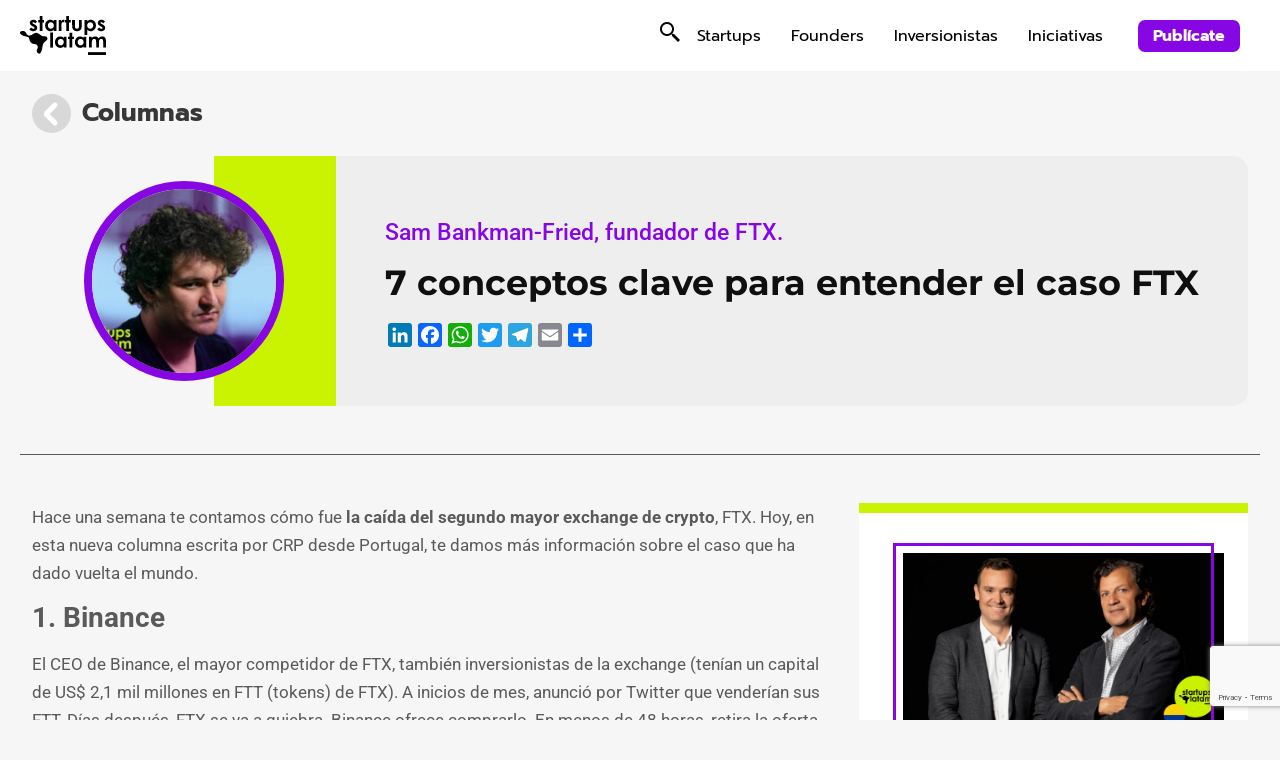

--- FILE ---
content_type: text/html; charset=UTF-8
request_url: https://startupslatam.com/7-conceptos-clave-para-entender-el-caso-ftx/
body_size: 17903
content:
<!doctype html>
<html lang="es">
<head>
	<meta charset="UTF-8">
	<meta name="viewport" content="width=device-width, initial-scale=1">
	<link rel="profile" href="https://gmpg.org/xfn/11">
	<meta name='robots' content='index, follow, max-image-preview:large, max-snippet:-1, max-video-preview:-1' />
	<style>img:is([sizes="auto" i], [sizes^="auto," i]) { contain-intrinsic-size: 3000px 1500px }</style>
	
	<!-- This site is optimized with the Yoast SEO plugin v26.3 - https://yoast.com/wordpress/plugins/seo/ -->
	<title>7 conceptos clave para entender el caso FTX - Startups Latam</title>
	<link rel="canonical" href="https://startupslatam.com/7-conceptos-clave-para-entender-el-caso-ftx/" />
	<meta property="og:locale" content="es_ES" />
	<meta property="og:type" content="article" />
	<meta property="og:title" content="7 conceptos clave para entender el caso FTX - Startups Latam" />
	<meta property="og:description" content="Hace una semana te contamos cómo fue la caída del segundo mayor exchange de crypto, FTX. Hoy, en esta nueva columna escrita por CRP desde Portugal, te damos más información sobre el caso que ha dado vuelta el mundo. 1. Binance El CEO de Binance, el mayor competidor de FTX, también inversionistas de la exchange [&hellip;]" />
	<meta property="og:url" content="https://startupslatam.com/7-conceptos-clave-para-entender-el-caso-ftx/" />
	<meta property="og:site_name" content="Startups Latam" />
	<meta property="article:published_time" content="2022-12-02T17:07:04+00:00" />
	<meta property="og:image" content="https://startupslatam.com/wp-content/uploads/2022/11/Sam-Bankman-Fried-FTX.jpg" />
	<meta property="og:image:width" content="1143" />
	<meta property="og:image:height" content="782" />
	<meta property="og:image:type" content="image/jpeg" />
	<meta name="author" content="Startups Latam" />
	<meta name="twitter:card" content="summary_large_image" />
	<meta name="twitter:label1" content="Escrito por" />
	<meta name="twitter:data1" content="Startups Latam" />
	<meta name="twitter:label2" content="Tiempo de lectura" />
	<meta name="twitter:data2" content="4 minutos" />
	<script type="application/ld+json" class="yoast-schema-graph">{"@context":"https://schema.org","@graph":[{"@type":"Article","@id":"https://startupslatam.com/7-conceptos-clave-para-entender-el-caso-ftx/#article","isPartOf":{"@id":"https://startupslatam.com/7-conceptos-clave-para-entender-el-caso-ftx/"},"author":{"name":"Startups Latam","@id":"https://startupslatam.com/#/schema/person/1f1967a7ffd120372112256993f55ef3"},"headline":"7 conceptos clave para entender el caso FTX","datePublished":"2022-12-02T17:07:04+00:00","mainEntityOfPage":{"@id":"https://startupslatam.com/7-conceptos-clave-para-entender-el-caso-ftx/"},"wordCount":862,"publisher":{"@id":"https://startupslatam.com/#organization"},"image":{"@id":"https://startupslatam.com/7-conceptos-clave-para-entender-el-caso-ftx/#primaryimage"},"thumbnailUrl":"https://startupslatam.com/wp-content/uploads/2022/11/Sam-Bankman-Fried-FTX.jpg","keywords":["Biden","blockchain","caída criptomonedas","cryptomonedas","exchange","FTX","mundo crypto","sam bankman","SBF","SEC"],"articleSection":["Argentina","Brasil","Chile","Colombia","México","Noticias","Opinión","Venture Capital"],"inLanguage":"es"},{"@type":"WebPage","@id":"https://startupslatam.com/7-conceptos-clave-para-entender-el-caso-ftx/","url":"https://startupslatam.com/7-conceptos-clave-para-entender-el-caso-ftx/","name":"7 conceptos clave para entender el caso FTX - Startups Latam","isPartOf":{"@id":"https://startupslatam.com/#website"},"primaryImageOfPage":{"@id":"https://startupslatam.com/7-conceptos-clave-para-entender-el-caso-ftx/#primaryimage"},"image":{"@id":"https://startupslatam.com/7-conceptos-clave-para-entender-el-caso-ftx/#primaryimage"},"thumbnailUrl":"https://startupslatam.com/wp-content/uploads/2022/11/Sam-Bankman-Fried-FTX.jpg","datePublished":"2022-12-02T17:07:04+00:00","inLanguage":"es","potentialAction":[{"@type":"ReadAction","target":["https://startupslatam.com/7-conceptos-clave-para-entender-el-caso-ftx/"]}]},{"@type":"ImageObject","inLanguage":"es","@id":"https://startupslatam.com/7-conceptos-clave-para-entender-el-caso-ftx/#primaryimage","url":"https://startupslatam.com/wp-content/uploads/2022/11/Sam-Bankman-Fried-FTX.jpg","contentUrl":"https://startupslatam.com/wp-content/uploads/2022/11/Sam-Bankman-Fried-FTX.jpg","width":1143,"height":782,"caption":"Sam Bankman-Fried, fundador de FTX."},{"@type":"WebSite","@id":"https://startupslatam.com/#website","url":"https://startupslatam.com/","name":"Startups Latam","description":"Ecosistema emprendedor de Latinoamérica","publisher":{"@id":"https://startupslatam.com/#organization"},"potentialAction":[{"@type":"SearchAction","target":{"@type":"EntryPoint","urlTemplate":"https://startupslatam.com/?s={search_term_string}"},"query-input":{"@type":"PropertyValueSpecification","valueRequired":true,"valueName":"search_term_string"}}],"inLanguage":"es"},{"@type":"Organization","@id":"https://startupslatam.com/#organization","name":"Startups Latam","url":"https://startupslatam.com/","logo":{"@type":"ImageObject","inLanguage":"es","@id":"https://startupslatam.com/#/schema/logo/image/","url":"https://startupslatam.com/wp-content/uploads/2023/04/logo-startups-latam-1.svg","contentUrl":"https://startupslatam.com/wp-content/uploads/2023/04/logo-startups-latam-1.svg","width":86,"height":39,"caption":"Startups Latam"},"image":{"@id":"https://startupslatam.com/#/schema/logo/image/"}},{"@type":"Person","@id":"https://startupslatam.com/#/schema/person/1f1967a7ffd120372112256993f55ef3","name":"Startups Latam","image":{"@type":"ImageObject","inLanguage":"es","@id":"https://startupslatam.com/#/schema/person/image/","url":"https://secure.gravatar.com/avatar/03e60118692d4668d18321b016b077c65c5aa0c2f25a17d67f804c3049aa8650?s=96&d=mm&r=g","contentUrl":"https://secure.gravatar.com/avatar/03e60118692d4668d18321b016b077c65c5aa0c2f25a17d67f804c3049aa8650?s=96&d=mm&r=g","caption":"Startups Latam"},"url":"https://startupslatam.com/author/administrador/"}]}</script>
	<!-- / Yoast SEO plugin. -->


<link rel='dns-prefetch' href='//static.addtoany.com' />
<link rel='dns-prefetch' href='//code.jquery.com' />
<link rel='dns-prefetch' href='//cdn.jsdelivr.net' />
<link rel='dns-prefetch' href='//cdnjs.cloudflare.com' />
<link rel="alternate" type="application/rss+xml" title="Startups Latam &raquo; Feed" href="https://startupslatam.com/feed/" />
<link rel="alternate" type="application/rss+xml" title="Startups Latam &raquo; Feed de los comentarios" href="https://startupslatam.com/comments/feed/" />
<link rel="alternate" type="application/rss+xml" title="Startups Latam &raquo; Comentario 7 conceptos clave para entender el caso FTX del feed" href="https://startupslatam.com/7-conceptos-clave-para-entender-el-caso-ftx/feed/" />
<script>
window._wpemojiSettings = {"baseUrl":"https:\/\/s.w.org\/images\/core\/emoji\/16.0.1\/72x72\/","ext":".png","svgUrl":"https:\/\/s.w.org\/images\/core\/emoji\/16.0.1\/svg\/","svgExt":".svg","source":{"concatemoji":"https:\/\/startupslatam.com\/wp-includes\/js\/wp-emoji-release.min.js?ver=6.8.3"}};
/*! This file is auto-generated */
!function(s,n){var o,i,e;function c(e){try{var t={supportTests:e,timestamp:(new Date).valueOf()};sessionStorage.setItem(o,JSON.stringify(t))}catch(e){}}function p(e,t,n){e.clearRect(0,0,e.canvas.width,e.canvas.height),e.fillText(t,0,0);var t=new Uint32Array(e.getImageData(0,0,e.canvas.width,e.canvas.height).data),a=(e.clearRect(0,0,e.canvas.width,e.canvas.height),e.fillText(n,0,0),new Uint32Array(e.getImageData(0,0,e.canvas.width,e.canvas.height).data));return t.every(function(e,t){return e===a[t]})}function u(e,t){e.clearRect(0,0,e.canvas.width,e.canvas.height),e.fillText(t,0,0);for(var n=e.getImageData(16,16,1,1),a=0;a<n.data.length;a++)if(0!==n.data[a])return!1;return!0}function f(e,t,n,a){switch(t){case"flag":return n(e,"\ud83c\udff3\ufe0f\u200d\u26a7\ufe0f","\ud83c\udff3\ufe0f\u200b\u26a7\ufe0f")?!1:!n(e,"\ud83c\udde8\ud83c\uddf6","\ud83c\udde8\u200b\ud83c\uddf6")&&!n(e,"\ud83c\udff4\udb40\udc67\udb40\udc62\udb40\udc65\udb40\udc6e\udb40\udc67\udb40\udc7f","\ud83c\udff4\u200b\udb40\udc67\u200b\udb40\udc62\u200b\udb40\udc65\u200b\udb40\udc6e\u200b\udb40\udc67\u200b\udb40\udc7f");case"emoji":return!a(e,"\ud83e\udedf")}return!1}function g(e,t,n,a){var r="undefined"!=typeof WorkerGlobalScope&&self instanceof WorkerGlobalScope?new OffscreenCanvas(300,150):s.createElement("canvas"),o=r.getContext("2d",{willReadFrequently:!0}),i=(o.textBaseline="top",o.font="600 32px Arial",{});return e.forEach(function(e){i[e]=t(o,e,n,a)}),i}function t(e){var t=s.createElement("script");t.src=e,t.defer=!0,s.head.appendChild(t)}"undefined"!=typeof Promise&&(o="wpEmojiSettingsSupports",i=["flag","emoji"],n.supports={everything:!0,everythingExceptFlag:!0},e=new Promise(function(e){s.addEventListener("DOMContentLoaded",e,{once:!0})}),new Promise(function(t){var n=function(){try{var e=JSON.parse(sessionStorage.getItem(o));if("object"==typeof e&&"number"==typeof e.timestamp&&(new Date).valueOf()<e.timestamp+604800&&"object"==typeof e.supportTests)return e.supportTests}catch(e){}return null}();if(!n){if("undefined"!=typeof Worker&&"undefined"!=typeof OffscreenCanvas&&"undefined"!=typeof URL&&URL.createObjectURL&&"undefined"!=typeof Blob)try{var e="postMessage("+g.toString()+"("+[JSON.stringify(i),f.toString(),p.toString(),u.toString()].join(",")+"));",a=new Blob([e],{type:"text/javascript"}),r=new Worker(URL.createObjectURL(a),{name:"wpTestEmojiSupports"});return void(r.onmessage=function(e){c(n=e.data),r.terminate(),t(n)})}catch(e){}c(n=g(i,f,p,u))}t(n)}).then(function(e){for(var t in e)n.supports[t]=e[t],n.supports.everything=n.supports.everything&&n.supports[t],"flag"!==t&&(n.supports.everythingExceptFlag=n.supports.everythingExceptFlag&&n.supports[t]);n.supports.everythingExceptFlag=n.supports.everythingExceptFlag&&!n.supports.flag,n.DOMReady=!1,n.readyCallback=function(){n.DOMReady=!0}}).then(function(){return e}).then(function(){var e;n.supports.everything||(n.readyCallback(),(e=n.source||{}).concatemoji?t(e.concatemoji):e.wpemoji&&e.twemoji&&(t(e.twemoji),t(e.wpemoji)))}))}((window,document),window._wpemojiSettings);
</script>
<style id='wp-emoji-styles-inline-css'>

	img.wp-smiley, img.emoji {
		display: inline !important;
		border: none !important;
		box-shadow: none !important;
		height: 1em !important;
		width: 1em !important;
		margin: 0 0.07em !important;
		vertical-align: -0.1em !important;
		background: none !important;
		padding: 0 !important;
	}
</style>
<link rel='stylesheet' id='wp-block-library-css' href='https://startupslatam.com/wp-includes/css/dist/block-library/style.min.css?ver=6.8.3' media='all' />
<style id='classic-theme-styles-inline-css'>
/*! This file is auto-generated */
.wp-block-button__link{color:#fff;background-color:#32373c;border-radius:9999px;box-shadow:none;text-decoration:none;padding:calc(.667em + 2px) calc(1.333em + 2px);font-size:1.125em}.wp-block-file__button{background:#32373c;color:#fff;text-decoration:none}
</style>
<style id='global-styles-inline-css'>
:root{--wp--preset--aspect-ratio--square: 1;--wp--preset--aspect-ratio--4-3: 4/3;--wp--preset--aspect-ratio--3-4: 3/4;--wp--preset--aspect-ratio--3-2: 3/2;--wp--preset--aspect-ratio--2-3: 2/3;--wp--preset--aspect-ratio--16-9: 16/9;--wp--preset--aspect-ratio--9-16: 9/16;--wp--preset--color--black: #000000;--wp--preset--color--cyan-bluish-gray: #abb8c3;--wp--preset--color--white: #ffffff;--wp--preset--color--pale-pink: #f78da7;--wp--preset--color--vivid-red: #cf2e2e;--wp--preset--color--luminous-vivid-orange: #ff6900;--wp--preset--color--luminous-vivid-amber: #fcb900;--wp--preset--color--light-green-cyan: #7bdcb5;--wp--preset--color--vivid-green-cyan: #00d084;--wp--preset--color--pale-cyan-blue: #8ed1fc;--wp--preset--color--vivid-cyan-blue: #0693e3;--wp--preset--color--vivid-purple: #9b51e0;--wp--preset--gradient--vivid-cyan-blue-to-vivid-purple: linear-gradient(135deg,rgba(6,147,227,1) 0%,rgb(155,81,224) 100%);--wp--preset--gradient--light-green-cyan-to-vivid-green-cyan: linear-gradient(135deg,rgb(122,220,180) 0%,rgb(0,208,130) 100%);--wp--preset--gradient--luminous-vivid-amber-to-luminous-vivid-orange: linear-gradient(135deg,rgba(252,185,0,1) 0%,rgba(255,105,0,1) 100%);--wp--preset--gradient--luminous-vivid-orange-to-vivid-red: linear-gradient(135deg,rgba(255,105,0,1) 0%,rgb(207,46,46) 100%);--wp--preset--gradient--very-light-gray-to-cyan-bluish-gray: linear-gradient(135deg,rgb(238,238,238) 0%,rgb(169,184,195) 100%);--wp--preset--gradient--cool-to-warm-spectrum: linear-gradient(135deg,rgb(74,234,220) 0%,rgb(151,120,209) 20%,rgb(207,42,186) 40%,rgb(238,44,130) 60%,rgb(251,105,98) 80%,rgb(254,248,76) 100%);--wp--preset--gradient--blush-light-purple: linear-gradient(135deg,rgb(255,206,236) 0%,rgb(152,150,240) 100%);--wp--preset--gradient--blush-bordeaux: linear-gradient(135deg,rgb(254,205,165) 0%,rgb(254,45,45) 50%,rgb(107,0,62) 100%);--wp--preset--gradient--luminous-dusk: linear-gradient(135deg,rgb(255,203,112) 0%,rgb(199,81,192) 50%,rgb(65,88,208) 100%);--wp--preset--gradient--pale-ocean: linear-gradient(135deg,rgb(255,245,203) 0%,rgb(182,227,212) 50%,rgb(51,167,181) 100%);--wp--preset--gradient--electric-grass: linear-gradient(135deg,rgb(202,248,128) 0%,rgb(113,206,126) 100%);--wp--preset--gradient--midnight: linear-gradient(135deg,rgb(2,3,129) 0%,rgb(40,116,252) 100%);--wp--preset--font-size--small: 13px;--wp--preset--font-size--medium: 20px;--wp--preset--font-size--large: 36px;--wp--preset--font-size--x-large: 42px;--wp--preset--spacing--20: 0.44rem;--wp--preset--spacing--30: 0.67rem;--wp--preset--spacing--40: 1rem;--wp--preset--spacing--50: 1.5rem;--wp--preset--spacing--60: 2.25rem;--wp--preset--spacing--70: 3.38rem;--wp--preset--spacing--80: 5.06rem;--wp--preset--shadow--natural: 6px 6px 9px rgba(0, 0, 0, 0.2);--wp--preset--shadow--deep: 12px 12px 50px rgba(0, 0, 0, 0.4);--wp--preset--shadow--sharp: 6px 6px 0px rgba(0, 0, 0, 0.2);--wp--preset--shadow--outlined: 6px 6px 0px -3px rgba(255, 255, 255, 1), 6px 6px rgba(0, 0, 0, 1);--wp--preset--shadow--crisp: 6px 6px 0px rgba(0, 0, 0, 1);}:where(.is-layout-flex){gap: 0.5em;}:where(.is-layout-grid){gap: 0.5em;}body .is-layout-flex{display: flex;}.is-layout-flex{flex-wrap: wrap;align-items: center;}.is-layout-flex > :is(*, div){margin: 0;}body .is-layout-grid{display: grid;}.is-layout-grid > :is(*, div){margin: 0;}:where(.wp-block-columns.is-layout-flex){gap: 2em;}:where(.wp-block-columns.is-layout-grid){gap: 2em;}:where(.wp-block-post-template.is-layout-flex){gap: 1.25em;}:where(.wp-block-post-template.is-layout-grid){gap: 1.25em;}.has-black-color{color: var(--wp--preset--color--black) !important;}.has-cyan-bluish-gray-color{color: var(--wp--preset--color--cyan-bluish-gray) !important;}.has-white-color{color: var(--wp--preset--color--white) !important;}.has-pale-pink-color{color: var(--wp--preset--color--pale-pink) !important;}.has-vivid-red-color{color: var(--wp--preset--color--vivid-red) !important;}.has-luminous-vivid-orange-color{color: var(--wp--preset--color--luminous-vivid-orange) !important;}.has-luminous-vivid-amber-color{color: var(--wp--preset--color--luminous-vivid-amber) !important;}.has-light-green-cyan-color{color: var(--wp--preset--color--light-green-cyan) !important;}.has-vivid-green-cyan-color{color: var(--wp--preset--color--vivid-green-cyan) !important;}.has-pale-cyan-blue-color{color: var(--wp--preset--color--pale-cyan-blue) !important;}.has-vivid-cyan-blue-color{color: var(--wp--preset--color--vivid-cyan-blue) !important;}.has-vivid-purple-color{color: var(--wp--preset--color--vivid-purple) !important;}.has-black-background-color{background-color: var(--wp--preset--color--black) !important;}.has-cyan-bluish-gray-background-color{background-color: var(--wp--preset--color--cyan-bluish-gray) !important;}.has-white-background-color{background-color: var(--wp--preset--color--white) !important;}.has-pale-pink-background-color{background-color: var(--wp--preset--color--pale-pink) !important;}.has-vivid-red-background-color{background-color: var(--wp--preset--color--vivid-red) !important;}.has-luminous-vivid-orange-background-color{background-color: var(--wp--preset--color--luminous-vivid-orange) !important;}.has-luminous-vivid-amber-background-color{background-color: var(--wp--preset--color--luminous-vivid-amber) !important;}.has-light-green-cyan-background-color{background-color: var(--wp--preset--color--light-green-cyan) !important;}.has-vivid-green-cyan-background-color{background-color: var(--wp--preset--color--vivid-green-cyan) !important;}.has-pale-cyan-blue-background-color{background-color: var(--wp--preset--color--pale-cyan-blue) !important;}.has-vivid-cyan-blue-background-color{background-color: var(--wp--preset--color--vivid-cyan-blue) !important;}.has-vivid-purple-background-color{background-color: var(--wp--preset--color--vivid-purple) !important;}.has-black-border-color{border-color: var(--wp--preset--color--black) !important;}.has-cyan-bluish-gray-border-color{border-color: var(--wp--preset--color--cyan-bluish-gray) !important;}.has-white-border-color{border-color: var(--wp--preset--color--white) !important;}.has-pale-pink-border-color{border-color: var(--wp--preset--color--pale-pink) !important;}.has-vivid-red-border-color{border-color: var(--wp--preset--color--vivid-red) !important;}.has-luminous-vivid-orange-border-color{border-color: var(--wp--preset--color--luminous-vivid-orange) !important;}.has-luminous-vivid-amber-border-color{border-color: var(--wp--preset--color--luminous-vivid-amber) !important;}.has-light-green-cyan-border-color{border-color: var(--wp--preset--color--light-green-cyan) !important;}.has-vivid-green-cyan-border-color{border-color: var(--wp--preset--color--vivid-green-cyan) !important;}.has-pale-cyan-blue-border-color{border-color: var(--wp--preset--color--pale-cyan-blue) !important;}.has-vivid-cyan-blue-border-color{border-color: var(--wp--preset--color--vivid-cyan-blue) !important;}.has-vivid-purple-border-color{border-color: var(--wp--preset--color--vivid-purple) !important;}.has-vivid-cyan-blue-to-vivid-purple-gradient-background{background: var(--wp--preset--gradient--vivid-cyan-blue-to-vivid-purple) !important;}.has-light-green-cyan-to-vivid-green-cyan-gradient-background{background: var(--wp--preset--gradient--light-green-cyan-to-vivid-green-cyan) !important;}.has-luminous-vivid-amber-to-luminous-vivid-orange-gradient-background{background: var(--wp--preset--gradient--luminous-vivid-amber-to-luminous-vivid-orange) !important;}.has-luminous-vivid-orange-to-vivid-red-gradient-background{background: var(--wp--preset--gradient--luminous-vivid-orange-to-vivid-red) !important;}.has-very-light-gray-to-cyan-bluish-gray-gradient-background{background: var(--wp--preset--gradient--very-light-gray-to-cyan-bluish-gray) !important;}.has-cool-to-warm-spectrum-gradient-background{background: var(--wp--preset--gradient--cool-to-warm-spectrum) !important;}.has-blush-light-purple-gradient-background{background: var(--wp--preset--gradient--blush-light-purple) !important;}.has-blush-bordeaux-gradient-background{background: var(--wp--preset--gradient--blush-bordeaux) !important;}.has-luminous-dusk-gradient-background{background: var(--wp--preset--gradient--luminous-dusk) !important;}.has-pale-ocean-gradient-background{background: var(--wp--preset--gradient--pale-ocean) !important;}.has-electric-grass-gradient-background{background: var(--wp--preset--gradient--electric-grass) !important;}.has-midnight-gradient-background{background: var(--wp--preset--gradient--midnight) !important;}.has-small-font-size{font-size: var(--wp--preset--font-size--small) !important;}.has-medium-font-size{font-size: var(--wp--preset--font-size--medium) !important;}.has-large-font-size{font-size: var(--wp--preset--font-size--large) !important;}.has-x-large-font-size{font-size: var(--wp--preset--font-size--x-large) !important;}
:where(.wp-block-post-template.is-layout-flex){gap: 1.25em;}:where(.wp-block-post-template.is-layout-grid){gap: 1.25em;}
:where(.wp-block-columns.is-layout-flex){gap: 2em;}:where(.wp-block-columns.is-layout-grid){gap: 2em;}
:root :where(.wp-block-pullquote){font-size: 1.5em;line-height: 1.6;}
</style>
<link rel='stylesheet' id='contact-form-7-css' href='https://startupslatam.com/wp-content/plugins/contact-form-7/includes/css/styles.css?ver=6.1.3' media='all' />
<link rel='stylesheet' id='nbcpf-intlTelInput-style-css' href='https://startupslatam.com/wp-content/plugins/country-phone-field-contact-form-7/assets/css/intlTelInput.min.css?ver=6.8.3' media='all' />
<link rel='stylesheet' id='nbcpf-countryFlag-style-css' href='https://startupslatam.com/wp-content/plugins/country-phone-field-contact-form-7/assets/css/countrySelect.min.css?ver=6.8.3' media='all' />
<link rel='stylesheet' id='bootstrap-css-css' href='https://cdn.jsdelivr.net/npm/bootstrap@5.2.3/dist/css/bootstrap.min.css?ver=6.8.3' media='all' />
<link rel='stylesheet' id='elementor-icons-css-css' href='https://startupslatam.com/wp-content/plugins/elementor/assets/lib/eicons/css/elementor-icons.min.css?ver=5.21.0' media='all' />
<link rel='stylesheet' id='fontawesome-css' href='https://cdnjs.cloudflare.com/ajax/libs/font-awesome/6.4.0/css/all.min.css?ver=6.8.3' media='all' />
<link rel='stylesheet' id='tagsinput-css-css' href='https://startupslatam.com/wp-content/themes/hello-elementor-child/assets/tagsinput/jquery.tagsinput.css?ver=1.0.16' media='all' />
<link rel='stylesheet' id='chosen-css-css' href='https://startupslatam.com/wp-content/themes/hello-elementor-child/assets/chosen/chosen.min.css?ver=6.8.3' media='all' />
<link rel='stylesheet' id='cropper-css-css' href='https://cdnjs.cloudflare.com/ajax/libs/cropperjs/1.5.13/cropper.min.css?ver=6.8.3' media='all' />
<link rel='stylesheet' id='parent-style-css' href='https://startupslatam.com/wp-content/themes/hello-elementor/style.css?ver=6.8.3' media='all' />
<link rel='stylesheet' id='child-style-css' href='https://startupslatam.com/wp-content/themes/hello-elementor-child/style.css?ver=1.0.4676' media='all' />
<link rel='stylesheet' id='hello-elementor-css' href='https://startupslatam.com/wp-content/themes/hello-elementor/style.min.css?ver=2.8.1' media='all' />
<link rel='stylesheet' id='hello-elementor-theme-style-css' href='https://startupslatam.com/wp-content/themes/hello-elementor/theme.min.css?ver=2.8.1' media='all' />
<link rel='stylesheet' id='elementor-frontend-css' href='https://startupslatam.com/wp-content/plugins/elementor/assets/css/frontend.min.css?ver=3.32.5' media='all' />
<link rel='stylesheet' id='elementor-post-5-css' href='https://startupslatam.com/wp-content/uploads/elementor/css/post-5.css?ver=1764727181' media='all' />
<link rel='stylesheet' id='panda-pods-repeater-general-styles-css' href='https://startupslatam.com/wp-content/plugins/panda-pods-repeater-field/css/general.min.css?ver=1.0.0' media='all' />
<link rel='stylesheet' id='panda-pods-repeater-styles-css' href='https://startupslatam.com/wp-content/plugins/panda-pods-repeater-field/css/front-end.min.css?ver=1.2.0' media='all' />
<link rel='stylesheet' id='addtoany-css' href='https://startupslatam.com/wp-content/plugins/add-to-any/addtoany.min.css?ver=1.16' media='all' />
<link rel='stylesheet' id='elementor-gf-local-prompt-css' href='https://startupslatam.com/wp-content/uploads/elementor/google-fonts/css/prompt.css?ver=1748397617' media='all' />
<link rel='stylesheet' id='elementor-gf-local-roboto-css' href='https://startupslatam.com/wp-content/uploads/elementor/google-fonts/css/roboto.css?ver=1748397621' media='all' />
<link rel='stylesheet' id='elementor-gf-local-montserrat-css' href='https://startupslatam.com/wp-content/uploads/elementor/google-fonts/css/montserrat.css?ver=1748397622' media='all' />
<script id="addtoany-core-js-before">
window.a2a_config=window.a2a_config||{};a2a_config.callbacks=[];a2a_config.overlays=[];a2a_config.templates={};a2a_localize = {
	Share: "Compartir",
	Save: "Guardar",
	Subscribe: "Suscribir",
	Email: "Correo electrónico",
	Bookmark: "Marcador",
	ShowAll: "Mostrar todo",
	ShowLess: "Mostrar menos",
	FindServices: "Encontrar servicio(s)",
	FindAnyServiceToAddTo: "Encuentra al instante cualquier servicio para añadir a",
	PoweredBy: "Funciona con",
	ShareViaEmail: "Compartir por correo electrónico",
	SubscribeViaEmail: "Suscribirse a través de correo electrónico",
	BookmarkInYourBrowser: "Añadir a marcadores de tu navegador",
	BookmarkInstructions: "Presiona «Ctrl+D» o «\u2318+D» para añadir esta página a marcadores",
	AddToYourFavorites: "Añadir a tus favoritos",
	SendFromWebOrProgram: "Enviar desde cualquier dirección o programa de correo electrónico ",
	EmailProgram: "Programa de correo electrónico",
	More: "Más&#8230;",
	ThanksForSharing: "¡Gracias por compartir!",
	ThanksForFollowing: "¡Gracias por seguirnos!"
};
</script>
<script defer src="https://static.addtoany.com/menu/page.js" id="addtoany-core-js"></script>
<script src="https://startupslatam.com/wp-includes/js/jquery/jquery.min.js?ver=3.7.1" id="jquery-core-js"></script>
<script src="https://startupslatam.com/wp-includes/js/jquery/jquery-migrate.min.js?ver=3.4.1" id="jquery-migrate-js"></script>
<script defer src="https://startupslatam.com/wp-content/plugins/add-to-any/addtoany.min.js?ver=1.1" id="addtoany-jquery-js"></script>
<script src="https://code.jquery.com/jquery-3.6.4.min.js?ver=6.8.3" id="jquery-js-js"></script>
<script src="https://cdn.jsdelivr.net/npm/bootstrap@5.2.3/dist/js/bootstrap.bundle.min.js?ver=6.8.3" id="bootstrap-js-js"></script>
<script src="https://startupslatam.com/wp-content/themes/hello-elementor-child/assets/tagsinput/jquery.tagsinput.js?ver=1.0.16" id="tagsinput-js-js"></script>
<script src="https://startupslatam.com/wp-content/themes/hello-elementor-child/assets/chosen/chosen.jquery.js?ver=6.8.3" id="chosen-js-js"></script>
<script src="//cdnjs.cloudflare.com/ajax/libs/jquery.matchHeight/0.7.2/jquery.matchHeight-min.js?ver=6.8.3" id="matchheight-js-js"></script>
<script src="https://cdnjs.cloudflare.com/ajax/libs/cropperjs/1.5.13/cropper.min.js?ver=6.8.3" id="cropper-js-js"></script>
<script src="https://startupslatam.com/wp-content/themes/hello-elementor-child/assets/custom.js?ver=1.0.91240" id="custom-js-js"></script>
<link rel="https://api.w.org/" href="https://startupslatam.com/wp-json/" /><link rel="alternate" title="JSON" type="application/json" href="https://startupslatam.com/wp-json/wp/v2/posts/55890" /><link rel="EditURI" type="application/rsd+xml" title="RSD" href="https://startupslatam.com/xmlrpc.php?rsd" />
<meta name="generator" content="WordPress 6.8.3" />
<link rel='shortlink' href='https://startupslatam.com/?p=55890' />
<link rel="alternate" title="oEmbed (JSON)" type="application/json+oembed" href="https://startupslatam.com/wp-json/oembed/1.0/embed?url=https%3A%2F%2Fstartupslatam.com%2F7-conceptos-clave-para-entender-el-caso-ftx%2F" />
<link rel="alternate" title="oEmbed (XML)" type="text/xml+oembed" href="https://startupslatam.com/wp-json/oembed/1.0/embed?url=https%3A%2F%2Fstartupslatam.com%2F7-conceptos-clave-para-entender-el-caso-ftx%2F&#038;format=xml" />
<meta name="generator" content="Elementor 3.32.5; features: additional_custom_breakpoints; settings: css_print_method-external, google_font-enabled, font_display-swap">
			<style>
				.e-con.e-parent:nth-of-type(n+4):not(.e-lazyloaded):not(.e-no-lazyload),
				.e-con.e-parent:nth-of-type(n+4):not(.e-lazyloaded):not(.e-no-lazyload) * {
					background-image: none !important;
				}
				@media screen and (max-height: 1024px) {
					.e-con.e-parent:nth-of-type(n+3):not(.e-lazyloaded):not(.e-no-lazyload),
					.e-con.e-parent:nth-of-type(n+3):not(.e-lazyloaded):not(.e-no-lazyload) * {
						background-image: none !important;
					}
				}
				@media screen and (max-height: 640px) {
					.e-con.e-parent:nth-of-type(n+2):not(.e-lazyloaded):not(.e-no-lazyload),
					.e-con.e-parent:nth-of-type(n+2):not(.e-lazyloaded):not(.e-no-lazyload) * {
						background-image: none !important;
					}
				}
			</style>
			<link rel="icon" href="https://startupslatam.com/wp-content/uploads/2023/04/favicon-sl-150x150.png" sizes="32x32" />
<link rel="icon" href="https://startupslatam.com/wp-content/uploads/2023/04/favicon-sl.png" sizes="192x192" />
<link rel="apple-touch-icon" href="https://startupslatam.com/wp-content/uploads/2023/04/favicon-sl.png" />
<meta name="msapplication-TileImage" content="https://startupslatam.com/wp-content/uploads/2023/04/favicon-sl.png" />
</head>
<body class="wp-singular post-template-default single single-post postid-55890 single-format-standard wp-custom-logo wp-theme-hello-elementor wp-child-theme-hello-elementor-child elementor-default elementor-kit-5">


<a class="skip-link screen-reader-text" href="#content">Ir al contenido</a>

<header id="site-header" class="site-header dynamic-header menu-dropdown-tablet" role="banner">
	<div class="header-inner">
		<div class="site-branding show-logo">
							<div class="site-logo show">
					<a href="https://startupslatam.com/" class="custom-logo-link" rel="home"><img width="86" height="39" src="https://startupslatam.com/wp-content/uploads/2023/04/logo-startups-latam-1.svg" class="custom-logo" alt="Startups Latam" decoding="async" /></a>				</div>
					</div>

					<nav class="site-navigation show">
				<div class="menu-principal-container"><ul id="menu-principal" class="menu"><li id="menu-item-84" class="menu-item menu-item-type-post_type menu-item-object-page menu-item-84"><a href="https://startupslatam.com/startups/">Startups</a></li>
<li id="menu-item-159" class="menu-item menu-item-type-post_type menu-item-object-page menu-item-159"><a href="https://startupslatam.com/founders/">Founders</a></li>
<li id="menu-item-59166" class="menu-item menu-item-type-post_type menu-item-object-page menu-item-59166"><a href="https://startupslatam.com/inversionistas/">Inversionistas</a></li>
<li id="menu-item-212" class="menu-item menu-item-type-post_type menu-item-object-page menu-item-212"><a href="https://startupslatam.com/iniciativas/">Iniciativas</a></li>
<li id="menu-item-59075" class="menu-item menu-item-type-post_type menu-item-object-page menu-item-59075"><a href="https://startupslatam.com/publicar/">Publícate</a></li>
</ul></div>			</nav>
			<div class="site-navigation-toggle-holder show">
				<div class="site-navigation-toggle" role="button" tabindex="0">
					<i class="eicon-menu-bar" aria-hidden="true"></i>
					<span class="screen-reader-text">Menú</span>
				</div>
			</div>
			<nav class="site-navigation-dropdown show">
				<div class="menu-principal-container"><ul id="menu-principal" class="menu"><li id="menu-item-84" class="menu-item menu-item-type-post_type menu-item-object-page menu-item-84"><a href="https://startupslatam.com/startups/">Startups</a></li>
<li id="menu-item-159" class="menu-item menu-item-type-post_type menu-item-object-page menu-item-159"><a href="https://startupslatam.com/founders/">Founders</a></li>
<li id="menu-item-59166" class="menu-item menu-item-type-post_type menu-item-object-page menu-item-59166"><a href="https://startupslatam.com/inversionistas/">Inversionistas</a></li>
<li id="menu-item-212" class="menu-item menu-item-type-post_type menu-item-object-page menu-item-212"><a href="https://startupslatam.com/iniciativas/">Iniciativas</a></li>
<li id="menu-item-59075" class="menu-item menu-item-type-post_type menu-item-object-page menu-item-59075"><a href="https://startupslatam.com/publicar/">Publícate</a></li>
</ul></div>			</nav>
			</div>
</header>


<main class="container post-opinion" id="content">
	<nav class="row mt-4 nav-post">
		<div class="col-12">
			<div>
				<ul>
					<li>
						<a class="history-back" href="/noticias/opinion/">Columnas</a>
					</li>
				</ul>
			</div>
		</div>
	</nav>
	<div class="row mt-4 mb-5 post-header">
		<div class="col-12">
			<div class="row g-0">
				<div class="col-3">
					<div class="image">
						<figure>
							<a href="#">
								<img width="300" height="205" src="https://startupslatam.com/wp-content/uploads/2022/11/Sam-Bankman-Fried-FTX-300x205.jpg" class="attachment-medium size-medium wp-post-image" alt="Sam Bankman-Fried, FTX" decoding="async" srcset="https://startupslatam.com/wp-content/uploads/2022/11/Sam-Bankman-Fried-FTX-300x205.jpg 300w, https://startupslatam.com/wp-content/uploads/2022/11/Sam-Bankman-Fried-FTX-1024x701.jpg 1024w, https://startupslatam.com/wp-content/uploads/2022/11/Sam-Bankman-Fried-FTX-768x525.jpg 768w, https://startupslatam.com/wp-content/uploads/2022/11/Sam-Bankman-Fried-FTX.jpg 1143w" sizes="(max-width: 300px) 100vw, 300px" />							</a>
						</figure>
					</div>
				</div>
				<div class="col-9">
					<div class="title">
						<div>
							<h3>Sam Bankman-Fried, fundador de FTX.</h3>
							<h1>
								7 conceptos clave para entender el caso FTX							</h1>
							<div class="share-section">
								<div class="addtoany_shortcode"><div class="a2a_kit a2a_kit_size_32 addtoany_list" data-a2a-url="https://startupslatam.com/7-conceptos-clave-para-entender-el-caso-ftx/" data-a2a-title="7 conceptos clave para entender el caso FTX"><a class="a2a_button_linkedin" href="https://www.addtoany.com/add_to/linkedin?linkurl=https%3A%2F%2Fstartupslatam.com%2F7-conceptos-clave-para-entender-el-caso-ftx%2F&amp;linkname=7%20conceptos%20clave%20para%20entender%20el%20caso%20FTX" title="LinkedIn" rel="nofollow noopener" target="_blank"></a><a class="a2a_button_facebook" href="https://www.addtoany.com/add_to/facebook?linkurl=https%3A%2F%2Fstartupslatam.com%2F7-conceptos-clave-para-entender-el-caso-ftx%2F&amp;linkname=7%20conceptos%20clave%20para%20entender%20el%20caso%20FTX" title="Facebook" rel="nofollow noopener" target="_blank"></a><a class="a2a_button_whatsapp" href="https://www.addtoany.com/add_to/whatsapp?linkurl=https%3A%2F%2Fstartupslatam.com%2F7-conceptos-clave-para-entender-el-caso-ftx%2F&amp;linkname=7%20conceptos%20clave%20para%20entender%20el%20caso%20FTX" title="WhatsApp" rel="nofollow noopener" target="_blank"></a><a class="a2a_button_twitter" href="https://www.addtoany.com/add_to/twitter?linkurl=https%3A%2F%2Fstartupslatam.com%2F7-conceptos-clave-para-entender-el-caso-ftx%2F&amp;linkname=7%20conceptos%20clave%20para%20entender%20el%20caso%20FTX" title="Twitter" rel="nofollow noopener" target="_blank"></a><a class="a2a_button_telegram" href="https://www.addtoany.com/add_to/telegram?linkurl=https%3A%2F%2Fstartupslatam.com%2F7-conceptos-clave-para-entender-el-caso-ftx%2F&amp;linkname=7%20conceptos%20clave%20para%20entender%20el%20caso%20FTX" title="Telegram" rel="nofollow noopener" target="_blank"></a><a class="a2a_button_email" href="https://www.addtoany.com/add_to/email?linkurl=https%3A%2F%2Fstartupslatam.com%2F7-conceptos-clave-para-entender-el-caso-ftx%2F&amp;linkname=7%20conceptos%20clave%20para%20entender%20el%20caso%20FTX" title="Email" rel="nofollow noopener" target="_blank"></a><a class="a2a_dd addtoany_share_save addtoany_share" href="https://www.addtoany.com/share"></a></div></div>							</div>
						</div>
					</div>
				</div>
			</div>
		</div>
	</div>
	<div class="row pt-5 post-body">
		<div class="col-12 col-md-8">
						<div class="post-content">
				
<p>Hace una semana te contamos cómo fue <strong>la caída del segundo mayor exchange de crypto</strong>, FTX. Hoy, en esta nueva columna escrita por CRP desde Portugal, te damos más información sobre el caso que ha dado vuelta el mundo. </p>



<h3 class="wp-block-heading"><strong>1. Binance</strong></h3>



<p>El CEO de Binance, el mayor competidor de FTX, también inversionistas de la exchange (tenían un capital de US$ 2,1 mil millones en FTT (tokens) de FTX). A inicios de mes, anunció por Twitter que venderían sus FTT. Días después, FTX se va a quiebra. Binance ofrece comprarlo. En menos de 48 horas, retira la oferta. Probablemente, vieron mucho más que una posible violación a las leyes de valores de los EE.UU.</p>



<h3 class="wp-block-heading"><strong>2. Ledger</strong></h3>



<p><strong> </strong>La segunda semana de noviembre la hardware wallet &#8211; <a href="https://www.ledger.com/">Ledger</a> batió record en ventas (7X). Mientras en las redes sociales se leía la frase “not your keys, not your coins”.&nbsp; Crypto nace como respuesta a la crisis de 2008, dónde miles de bancos hicieron uso de su poder centralizado para apropiarse del dinero de millones de personas. Cualquier mecanismo que entregue el poder de tus activos a un tercero, va contra la filosofía inicial de Satoshi Nakamoto (el creador de bitcoin).</p>



<p><strong>¿Qué tiene que ver con FTX?</strong> FTX, mostró a cabalidad que tener tus inversiones en una plataforma (exchange) donde tu no controlas tu key (llave), te deja sin control y sin poder manejar el riesgo. Pensaste en que ya han sido hackeados al menos +50 plataformas de crypto?.</p>



<h3 class="wp-block-heading">3<strong>. Política</strong></h3>



<p>Sam Bankman-Fried (SBF) era uno de los grandes donantes de dinero al partido Demócrata (EE.UU.), llegando a ser la segunda persona que más dinero donó para la campaña del presidente Joe Biden. En mayo 2022, Sam comentó que estaría dispuesto a donar al menos US$ 100 millones en las próximas elecciones, pudiendo llegar a un techo de mil millones. En octubre de este año, Sam se desdijo de sus dichos en una entrevista dada a Politico.com.<a href="https://www.politico.com/newsletters/morning-money/2022/10/14/billion-dollar-slip-up-why-bankman-fried-is-rethinking-election-spending-00061809"> Link.&nbsp;</a></p>



<p><strong>¿Algo más?</strong> Sí. SBF se reunió con la SEC durante al menos 6 meses antes de la explosión del caso. El presidente de la SEC actual, Gary Gensler, es mencionado hoy como alguien que trabajó cerca de Glenn Ellison (padre) de la ex CEO de Alameda Research (Caroline Ellison) durante sus años en la escuela de negocios del MIT.&nbsp;</p>



<p>Dato<em>:</em> Alameda Research, era un trader que funcionaba como operador en mover las platas que los clientes invertían a través de la plataforma FTX. Dentro de los grandes errores de la misma existen fallas y “posibles” delitos contables. Leer punto 5.</p>



<h3 class="wp-block-heading"><strong>4. Periodismo</strong></h3>



<p>Niño de los medios. Portada de Forbes Magazine. SBF, adquirió a través de donaciones la voz e imagen que quería mostrar. La mayoría, le creyó. Con autoridad innata, más de una vez mencionó que muchos negocios en crypto podían ser “ponzi business”, que los tokens eran claramente securities (regulados por la SEC) y que la regulación no estaba a la altura.&nbsp;</p>



<h3 class="wp-block-heading"><strong>5. Drenar</strong></h3>



<p>Pasar de US$ 26 miles de millones a $0.&nbsp; Hace unos meses la fortuna de FTX llegó&nbsp; a ser de casi $26 mil millones. En noviembre, después de ciertas<a href="https://www.reuters.com/technology/crypto-exchange-ftx-acquire-bankrupt-voyagers-assets-2022-09-27/"> “inversiones/salvavidas” </a>en otras empresas crypto, llegó a US$16 mil millones. Gran parte de la fortuna se justificaba en el valor del token de FTX (FFT). Este era el activo más significativo en la hoja de balances de Alameda Research.&nbsp;</p>



<p>Este “drenaje” se realizó a través de prácticas que tan solo conocían unos pocos (¿o solo él?). Se había programado una especie de “puerta trasera” para enviar fondos de FTX (de sus clientes e inversionistas) hacia Alameda Research, que a su vez utilizaba de manera deliberada para hacer inversiones de alto riesgo. Esto, además de pagar a empleados con la misma “caja pagadora” a pesar de que hacían labores en organizaciones diferentes (Alameda Research y/o FTX), utilizar fondos para compra de viviendas en las Bahamas, etc.&nbsp;</p>



<h3 class="wp-block-heading"><strong>6. Due Diligence</strong></h3>



<p>FTX levantó un total de US$1.9 mil millones de 80 inversionistas en dos años. Sequoia, Softbank y Paradigm (sí, los mismos que lideraron el exit de Coinbase).&nbsp; En 2022 la valorización de la plataforma llegó a los US$32 mil millones. Cabe preguntarse: ¿hubo due diligence por parte de los fondos o fue una puesta basada en influencia, medios y FOMO?. <strong>Leer<em>: </em></strong><a href="https://twitter.com/sequoia/status/1590522718650499073">Carta de Sequoia a sus inversionistas</a>, por inversión de $213M en FTX.&nbsp;</p>



<h3 class="wp-block-heading"><strong>7. John Ray III</strong></h3>



<p>No se la ha dado el peso que merece. La llegada como CEO de&nbsp; FTX del veterano abogado que tomó el control de Enron ( el mayor colapso financiero de la historia de EE.UU) tras su quiebra. FTX tiene perdidas de al menos US$8 mil millones con deudas a al menos un millón de acreedores.&nbsp;</p>



<p>Cierro con una cuña de John Ray: «Nunca en mi carrera había visto una falla tan grande de los controles corporativos y una ausencia tan profunda de información financiera confiable como ocurrió aquí»</p>



<p></p>
			</div>
			<div class="share-section">
				<div class="addtoany_shortcode"><div class="a2a_kit a2a_kit_size_32 addtoany_list" data-a2a-url="https://startupslatam.com/7-conceptos-clave-para-entender-el-caso-ftx/" data-a2a-title="7 conceptos clave para entender el caso FTX"><a class="a2a_button_linkedin" href="https://www.addtoany.com/add_to/linkedin?linkurl=https%3A%2F%2Fstartupslatam.com%2F7-conceptos-clave-para-entender-el-caso-ftx%2F&amp;linkname=7%20conceptos%20clave%20para%20entender%20el%20caso%20FTX" title="LinkedIn" rel="nofollow noopener" target="_blank"></a><a class="a2a_button_facebook" href="https://www.addtoany.com/add_to/facebook?linkurl=https%3A%2F%2Fstartupslatam.com%2F7-conceptos-clave-para-entender-el-caso-ftx%2F&amp;linkname=7%20conceptos%20clave%20para%20entender%20el%20caso%20FTX" title="Facebook" rel="nofollow noopener" target="_blank"></a><a class="a2a_button_whatsapp" href="https://www.addtoany.com/add_to/whatsapp?linkurl=https%3A%2F%2Fstartupslatam.com%2F7-conceptos-clave-para-entender-el-caso-ftx%2F&amp;linkname=7%20conceptos%20clave%20para%20entender%20el%20caso%20FTX" title="WhatsApp" rel="nofollow noopener" target="_blank"></a><a class="a2a_button_twitter" href="https://www.addtoany.com/add_to/twitter?linkurl=https%3A%2F%2Fstartupslatam.com%2F7-conceptos-clave-para-entender-el-caso-ftx%2F&amp;linkname=7%20conceptos%20clave%20para%20entender%20el%20caso%20FTX" title="Twitter" rel="nofollow noopener" target="_blank"></a><a class="a2a_button_telegram" href="https://www.addtoany.com/add_to/telegram?linkurl=https%3A%2F%2Fstartupslatam.com%2F7-conceptos-clave-para-entender-el-caso-ftx%2F&amp;linkname=7%20conceptos%20clave%20para%20entender%20el%20caso%20FTX" title="Telegram" rel="nofollow noopener" target="_blank"></a><a class="a2a_button_email" href="https://www.addtoany.com/add_to/email?linkurl=https%3A%2F%2Fstartupslatam.com%2F7-conceptos-clave-para-entender-el-caso-ftx%2F&amp;linkname=7%20conceptos%20clave%20para%20entender%20el%20caso%20FTX" title="Email" rel="nofollow noopener" target="_blank"></a><a class="a2a_dd addtoany_share_save addtoany_share" href="https://www.addtoany.com/share"></a></div></div>			</div>
			<div class="post-tags">
							<h4>Temas relacionados:</h4>
				<ul>
								<li>
						<a href="https://startupslatam.com/tag/biden/">Biden</a>
					</li>
								<li>
						<a href="https://startupslatam.com/tag/blockchain/">blockchain</a>
					</li>
								<li>
						<a href="https://startupslatam.com/tag/caida-criptomonedas/">caída criptomonedas</a>
					</li>
								<li>
						<a href="https://startupslatam.com/tag/cryptomonedas/">cryptomonedas</a>
					</li>
								<li>
						<a href="https://startupslatam.com/tag/exchange/">exchange</a>
					</li>
								<li>
						<a href="https://startupslatam.com/tag/ftx/">FTX</a>
					</li>
								<li>
						<a href="https://startupslatam.com/tag/mundo-crypto/">mundo crypto</a>
					</li>
								<li>
						<a href="https://startupslatam.com/tag/sam-bankman/">sam bankman</a>
					</li>
								<li>
						<a href="https://startupslatam.com/tag/sbf/">SBF</a>
					</li>
								<li>
						<a href="https://startupslatam.com/tag/sec/">SEC</a>
					</li>
							</ul>
						</div>
		</div>
		<div class="col-12 col-md-4">
			<div class="post-suggested">
								<div class="row">
									<article>
						<div class="row">
							<div class="image">
																<a href="https://startupslatam.com/la-fintech-colombiana-que-quiere-transformar-el-mercado-de-pagos-digitales-en-peru/">
									<figure>
										<img width="768" height="519" src="https://startupslatam.com/wp-content/uploads/2025/12/MOVii-768x519.png" class="attachment-medium_large size-medium_large wp-post-image" alt="" decoding="async" srcset="https://startupslatam.com/wp-content/uploads/2025/12/MOVii-768x519.png 768w, https://startupslatam.com/wp-content/uploads/2025/12/MOVii-300x203.png 300w, https://startupslatam.com/wp-content/uploads/2025/12/MOVii-1024x692.png 1024w, https://startupslatam.com/wp-content/uploads/2025/12/MOVii.png 1110w" sizes="(max-width: 768px) 100vw, 768px" />									</figure>
									<div class="border-img"></div>
								</a>
															</div>
							<div class="content">
								<time>3 de diciembre de 2025</time>
								<h3 title="La fintech colombiana que quiere transformar el mercado de pagos digitales en Perú">
									<a href="https://startupslatam.com/la-fintech-colombiana-que-quiere-transformar-el-mercado-de-pagos-digitales-en-peru/">
										La fintech colombiana que quiere transformar el mercado de pagos digitales en Perú									</a>	
								</h3>
								<div class="resume">
									MOVii, fintech colombiana y actualmente tercera billetera más grande de ese país, ha iniciado su expansión internacional con Perú como primer destino. La compañía llega decidida a dinamizar un sistema de pagos que atraviesa un proceso de apertura acelerada.&nbsp; Fundada en 2018 por Hernando Rubio y Julian Montejo, pasó de operar redes de corresponsalía bancaria [&hellip;]								</div>
							</div>
						</div>
					</article>
										<article>
						<div class="row">
							<div class="image">
																<a href="https://startupslatam.com/startup-chilena-cierra-ronda-de-us-1-millon-y-se-convierte-en-la-primera-apuesta-de-carozzi-ventures/">
									<figure>
										<img width="768" height="521" src="https://startupslatam.com/wp-content/uploads/2025/11/Frankles-768x521.png" class="attachment-medium_large size-medium_large wp-post-image" alt="" decoding="async" srcset="https://startupslatam.com/wp-content/uploads/2025/11/Frankles-768x521.png 768w, https://startupslatam.com/wp-content/uploads/2025/11/Frankles-300x203.png 300w, https://startupslatam.com/wp-content/uploads/2025/11/Frankles-1024x694.png 1024w, https://startupslatam.com/wp-content/uploads/2025/11/Frankles-1536x1041.png 1536w, https://startupslatam.com/wp-content/uploads/2025/11/Frankles.png 1677w" sizes="(max-width: 768px) 100vw, 768px" />									</figure>
									<div class="border-img"></div>
								</a>
															</div>
							<div class="content">
								<time>26 de noviembre de 2025</time>
								<h3 title="Startup chilena cierra ronda de US$ 1 millón y se convierte en la primera apuesta de Carozzi Ventures">
									<a href="https://startupslatam.com/startup-chilena-cierra-ronda-de-us-1-millon-y-se-convierte-en-la-primera-apuesta-de-carozzi-ventures/">
										Startup chilena cierra ronda de US$ 1 millón y se convierte en la primera apuesta de Carozzi Ventures									</a>	
								</h3>
								<div class="resume">
									Carozzi Ventures concretó su primera inversión corporativa a un año de iniciar operaciones, apostando por la startup chilena Frankles, fundada por Francisca Schäfer y Matías Henríquez. La ronda, liderada por Südlich Capital y acompañada por Veterquímica, alcanzó US $1 millón de dólares, marcando un hito para el ecosistema y para la estrategia de corporate venture [&hellip;]								</div>
							</div>
						</div>
					</article>
										<article>
						<div class="row">
							<div class="image">
																<a href="https://startupslatam.com/startup-peruana-crea-cargador-electrico-autosostenible-y-ya-planea-sede-en-estados-unidos/">
									<figure>
										<img width="768" height="524" src="https://startupslatam.com/wp-content/uploads/2025/12/Genio-768x524.png" class="attachment-medium_large size-medium_large wp-post-image" alt="" decoding="async" srcset="https://startupslatam.com/wp-content/uploads/2025/12/Genio-768x524.png 768w, https://startupslatam.com/wp-content/uploads/2025/12/Genio-300x205.png 300w, https://startupslatam.com/wp-content/uploads/2025/12/Genio-1024x698.png 1024w, https://startupslatam.com/wp-content/uploads/2025/12/Genio-1536x1047.png 1536w, https://startupslatam.com/wp-content/uploads/2025/12/Genio.png 1650w" sizes="(max-width: 768px) 100vw, 768px" />									</figure>
									<div class="border-img"></div>
								</a>
															</div>
							<div class="content">
								<time>9 de diciembre de 2025</time>
								<h3 title="Startup peruana crea cargador eléctrico autosostenible y ya planea sede en Estados Unidos">
									<a href="https://startupslatam.com/startup-peruana-crea-cargador-electrico-autosostenible-y-ya-planea-sede-en-estados-unidos/">
										Startup peruana crea cargador eléctrico autosostenible y ya planea sede en Estados Unidos									</a>	
								</h3>
								<div class="resume">
									INTELLIGENIO, startup peruana fundada en 2022 y especializada en electromovilidad, desarrolló el Genio One, el primer cargador autosostenible para vehículos eléctricos del país. Con apoyo del Ministerio de la Producción y US$200 mil en fondos públicos, la empresa instalará cargadores rápidos públicos este año y planea expandirse internacionalmente desde Estados Unidos. El cargador fue diseñado [&hellip;]								</div>
							</div>
						</div>
					</article>
									</div>
			</div>
		</div>
	</div>
	<div class="row">
					</div>
	
	<div class="post-opinion-related">
		<div class="container related-opinion">
			
						<div class="row">
								<article class="item-opinion col-12 col-md-6 mt-5">
					<div class="author">
						<figure>
							<a href="https://startupslatam.com/corporaciones-es-hora-de-emprender/">
								<img width="225" height="300" src="https://startupslatam.com/wp-content/uploads/2025/11/1761837469874-225x300.jpeg" class="attachment-medium size-medium wp-post-image" alt="" decoding="async" srcset="https://startupslatam.com/wp-content/uploads/2025/11/1761837469874-225x300.jpeg 225w, https://startupslatam.com/wp-content/uploads/2025/11/1761837469874-768x1024.jpeg 768w, https://startupslatam.com/wp-content/uploads/2025/11/1761837469874.jpeg 1125w" sizes="(max-width: 225px) 100vw, 225px" />							</a>
						</figure>
					</div>
					<div class="entry">
						<time>10 de noviembre de 2025</time>
						<a href="https://startupslatam.com/corporaciones-es-hora-de-emprender/">
							<h3 title="Corporaciones: ¡es hora de emprender!">
								Corporaciones: ¡es hora de emprender!							</h3>
						</a>
						<h4>Daniel Daccarett, co-fundador de Emprende Tu Mente</h4>
						<div class="content">
							Falta poco para el EtMday 2025 que se llevará a cabo en el Parque Bicentenario en Vitacura, y esperamos que se presenten más de 50 mil espectadores. Tres días para que toda persona que quiera saber cómo emprender o presentar su proyecto al mundo tenga el tiempo y espacio para hacerlo. En el último tiempo [&hellip;]						</div>
					</div>
				</article>
							</div>
			
		</div>
	</div>
	
	</main>

	<footer id="site-footer" class="site-footer dynamic-footer footer-has-copyright" role="contentinfo">
	<div class="footer-inner row">
		<div class="col-sm-12 col-md-3">
			<div class="site-branding- show-logo">
							<div class="site-logo show">
					<a href="https://startupslatam.com/" class="custom-logo-link" rel="home"><img width="86" height="39" src="https://startupslatam.com/wp-content/uploads/2023/04/logo-startups-latam-1.svg" class="custom-logo" alt="Startups Latam" decoding="async" /></a>				</div>
							<p class="site-description hide">
					Ecosistema emprendedor de Latinoamérica				</p>
						</div>
					</div>
		<div class="col-sm-12 col-md-6">
						<div class="footer-newsletter">
				<div class="row">
					<div class="col">
						
<div class="wpcf7 no-js" id="wpcf7-f6-o1" lang="es-ES" dir="ltr" data-wpcf7-id="6">
<div class="screen-reader-response"><p role="status" aria-live="polite" aria-atomic="true"></p> <ul></ul></div>
<form action="/7-conceptos-clave-para-entender-el-caso-ftx/#wpcf7-f6-o1" method="post" class="wpcf7-form init" aria-label="Formulario de contacto" novalidate="novalidate" data-status="init">
<fieldset class="hidden-fields-container"><input type="hidden" name="_wpcf7" value="6" /><input type="hidden" name="_wpcf7_version" value="6.1.3" /><input type="hidden" name="_wpcf7_locale" value="es_ES" /><input type="hidden" name="_wpcf7_unit_tag" value="wpcf7-f6-o1" /><input type="hidden" name="_wpcf7_container_post" value="0" /><input type="hidden" name="_wpcf7_posted_data_hash" value="" /><input type="hidden" name="_wpcf7_recaptcha_response" value="" />
</fieldset>
<h4>Quiero recibir el Newsletter</h4>
<div class="inputs"><input size="40" maxlength="400" class="wpcf7-form-control wpcf7-email wpcf7-validates-as-required wpcf7-text wpcf7-validates-as-email" aria-required="true" aria-invalid="false" placeholder="Escribe tu correo" value="" type="email" name="email" /><input class="wpcf7-form-control wpcf7-submit has-spinner" type="submit" value="-" /></div><div class="wpcf7-response-output" aria-hidden="true"></div>
</form>
</div>
					</div>
				</div>
			</div>
		</div>
		<div class="col-sm-12 col-md-3">
			<div class="social">
				<ul>
					<li>
						<a href="https://www.youtube.com/channel/UC2VfJ02VNLHAs5Zym14cRPw" target="_blank"> <i class="fa-brands fa-youtube"></i> </a>
					</li>
					<li>
						<a href="https://www.instagram.com/startupsxlatam/" target="_blank"> <i class="fa-brands fa-instagram"></i> </a>
					</li>
					<li>
						<a href="https://www.tiktok.com/@startupslatam" target="_blank"> <i class="fa-brands fa-tiktok"></i> </a>
					</li>
					<li>
						<a href="https://cl.linkedin.com/company/startuplatam" target="_blank"> <i class="fa-brands fa-linkedin-in"></i> </a>
					</li>
				</ul>
			</div>
		</div>

	</div>
</footer>

<script type="speculationrules">
{"prefetch":[{"source":"document","where":{"and":[{"href_matches":"\/*"},{"not":{"href_matches":["\/wp-*.php","\/wp-admin\/*","\/wp-content\/uploads\/*","\/wp-content\/*","\/wp-content\/plugins\/*","\/wp-content\/themes\/hello-elementor-child\/*","\/wp-content\/themes\/hello-elementor\/*","\/*\\?(.+)"]}},{"not":{"selector_matches":"a[rel~=\"nofollow\"]"}},{"not":{"selector_matches":".no-prefetch, .no-prefetch a"}}]},"eagerness":"conservative"}]}
</script>
			<script>
				const lazyloadRunObserver = () => {
					const lazyloadBackgrounds = document.querySelectorAll( `.e-con.e-parent:not(.e-lazyloaded)` );
					const lazyloadBackgroundObserver = new IntersectionObserver( ( entries ) => {
						entries.forEach( ( entry ) => {
							if ( entry.isIntersecting ) {
								let lazyloadBackground = entry.target;
								if( lazyloadBackground ) {
									lazyloadBackground.classList.add( 'e-lazyloaded' );
								}
								lazyloadBackgroundObserver.unobserve( entry.target );
							}
						});
					}, { rootMargin: '200px 0px 200px 0px' } );
					lazyloadBackgrounds.forEach( ( lazyloadBackground ) => {
						lazyloadBackgroundObserver.observe( lazyloadBackground );
					} );
				};
				const events = [
					'DOMContentLoaded',
					'elementor/lazyload/observe',
				];
				events.forEach( ( event ) => {
					document.addEventListener( event, lazyloadRunObserver );
				} );
			</script>
			<script src="https://startupslatam.com/wp-includes/js/dist/hooks.min.js?ver=4d63a3d491d11ffd8ac6" id="wp-hooks-js"></script>
<script src="https://startupslatam.com/wp-includes/js/dist/i18n.min.js?ver=5e580eb46a90c2b997e6" id="wp-i18n-js"></script>
<script id="wp-i18n-js-after">
wp.i18n.setLocaleData( { 'text direction\u0004ltr': [ 'ltr' ] } );
</script>
<script src="https://startupslatam.com/wp-content/plugins/contact-form-7/includes/swv/js/index.js?ver=6.1.3" id="swv-js"></script>
<script id="contact-form-7-js-translations">
( function( domain, translations ) {
	var localeData = translations.locale_data[ domain ] || translations.locale_data.messages;
	localeData[""].domain = domain;
	wp.i18n.setLocaleData( localeData, domain );
} )( "contact-form-7", {"translation-revision-date":"2025-10-29 16:00:55+0000","generator":"GlotPress\/4.0.3","domain":"messages","locale_data":{"messages":{"":{"domain":"messages","plural-forms":"nplurals=2; plural=n != 1;","lang":"es"},"This contact form is placed in the wrong place.":["Este formulario de contacto est\u00e1 situado en el lugar incorrecto."],"Error:":["Error:"]}},"comment":{"reference":"includes\/js\/index.js"}} );
</script>
<script id="contact-form-7-js-before">
var wpcf7 = {
    "api": {
        "root": "https:\/\/startupslatam.com\/wp-json\/",
        "namespace": "contact-form-7\/v1"
    }
};
</script>
<script src="https://startupslatam.com/wp-content/plugins/contact-form-7/includes/js/index.js?ver=6.1.3" id="contact-form-7-js"></script>
<script src="https://startupslatam.com/wp-content/plugins/country-phone-field-contact-form-7/assets/js/intlTelInput.min.js?ver=6.8.3" id="nbcpf-intlTelInput-script-js"></script>
<script id="nbcpf-countryFlag-script-js-extra">
var nbcpf = {"ajaxurl":"https:\/\/startupslatam.com\/wp-admin\/admin-ajax.php"};
</script>
<script src="https://startupslatam.com/wp-content/plugins/country-phone-field-contact-form-7/assets/js/countrySelect.min.js?ver=6.8.3" id="nbcpf-countryFlag-script-js"></script>
<script id="nbcpf-countryFlag-script-js-after">
		(function($) {
			$(function() {
				$(".wpcf7-countrytext").countrySelect({
					defaultCountry: "cl",preferredCountries: ["ar","bo","br","cl","co","ec","mx","py","pe","uy","ve"],
				});
				$(".wpcf7-phonetext").intlTelInput({
					autoHideDialCode: true,
					autoPlaceholder: true,
					nationalMode: false,
					separateDialCode: true,
					hiddenInput: "full_number",
					initialCountry: "cl",preferredCountries: ["ar","bo","br","cl","co","ec","mx","py","pe","uy","ve"],	
				});

				$(".wpcf7-phonetext").each(function () {
					var hiddenInput = $(this).attr('name');
					//console.log(hiddenInput);
					var dial_code = $(this).siblings(".flag-container").find(".selected-flag .selected-dial-code").text();
					$("input[name="+hiddenInput+"-country-code]").val(dial_code);
				});
				
				$(".wpcf7-phonetext").on("countrychange", function() {
					// do something with iti.getSelectedCountryData()
					//console.log(this.value);
					var hiddenInput = $(this).attr("name");
					var dial_code = $(this).siblings(".flag-container").find(".selected-flag .selected-dial-code").text();
					$("input[name="+hiddenInput+"-country-code]").val(dial_code);
					
				});
					
					var isMobile = /Android.+Mobile|webOS|iPhone|iPod|BlackBerry|IEMobile|Opera Mini/i.test(navigator.userAgent);
					$(".wpcf7-phonetext").on("keyup", function() {
						var dial_code = $(this).siblings(".flag-container").find(".selected-flag .selected-dial-code").text();
						
						var value   = $(this).val();
						if(value == "+")
							$(this).val("");
						else if(value.indexOf("+") == "-1")
							$(this).val(dial_code + value);
						else if(value.indexOf("+") > 0)
							$(this).val(dial_code + value.substring(dial_code.length));
					});$(".wpcf7-countrytext").on("keyup", function() {
					var country_name = $(this).siblings(".flag-dropdown").find(".country-list li.active span.country-name").text();
					if(country_name == "")
					var country_name = $(this).siblings(".flag-dropdown").find(".country-list li.highlight span.country-name").text();
					
					var value   = $(this).val();
					//console.log(country_name, value);
					$(this).val(country_name + value.substring(country_name.length));
				});
				
			});
		})(jQuery);
</script>
<script src="https://startupslatam.com/wp-content/themes/hello-elementor/assets/js/hello-frontend.min.js?ver=1.0.0" id="hello-theme-frontend-js"></script>
<script src="https://startupslatam.com/wp-includes/js/jquery/ui/core.min.js?ver=1.13.3" id="jquery-ui-core-js"></script>
<script src="https://startupslatam.com/wp-includes/js/jquery/ui/mouse.min.js?ver=1.13.3" id="jquery-ui-mouse-js"></script>
<script src="https://startupslatam.com/wp-includes/js/jquery/ui/resizable.min.js?ver=1.13.3" id="jquery-ui-resizable-js"></script>
<script src="https://startupslatam.com/wp-includes/js/jquery/ui/draggable.min.js?ver=1.13.3" id="jquery-ui-draggable-js"></script>
<script src="https://startupslatam.com/wp-includes/js/jquery/ui/droppable.min.js?ver=1.13.3" id="jquery-ui-droppable-js"></script>
<script src="https://startupslatam.com/wp-includes/js/jquery/ui/sortable.min.js?ver=1.13.3" id="jquery-ui-sortable-js"></script>
<script id="panda-pods-repeater-scripts-js-extra">
var strs_obj = {"be_restored":"It will be restored.","can_recover":"You can recover it from trash.","be_deleted":"It will be deleted permanently.","you_sure":"Are you sure?","Ignore_changes":"It seems like you have made some changes in a repeater field. Ignore the changes?"};
var ajax_script = {"ajaxurl":"https:\/\/startupslatam.com\/wp-admin\/admin-ajax.php","nonce":"3ef20902ff"};
var PANDA_PODS_REPEATER_PAGE_URL = ["https:\/\/startupslatam.com\/wp-content\/plugins\/panda-pods-repeater-field\/fields\/?page=panda-pods-repeater-field&"];
var PANDA_PODS_REPEATER_URL = ["https:\/\/startupslatam.com\/wp-content\/plugins\/panda-pods-repeater-field\/"];
</script>
<script src="https://startupslatam.com/wp-content/plugins/panda-pods-repeater-field/js/admin.min.js?ver=1.0.0" id="panda-pods-repeater-scripts-js"></script>
<script src="https://www.google.com/recaptcha/api.js?render=6LeJ9I0fAAAAABlUCPktfloeTEkVS976cma4K7v_&amp;ver=3.0" id="google-recaptcha-js"></script>
<script src="https://startupslatam.com/wp-includes/js/dist/vendor/wp-polyfill.min.js?ver=3.15.0" id="wp-polyfill-js"></script>
<script id="wpcf7-recaptcha-js-before">
var wpcf7_recaptcha = {
    "sitekey": "6LeJ9I0fAAAAABlUCPktfloeTEkVS976cma4K7v_",
    "actions": {
        "homepage": "homepage",
        "contactform": "contactform"
    }
};
</script>
<script src="https://startupslatam.com/wp-content/plugins/contact-form-7/modules/recaptcha/index.js?ver=6.1.3" id="wpcf7-recaptcha-js"></script>

</body>
</html>


--- FILE ---
content_type: text/html; charset=utf-8
request_url: https://www.google.com/recaptcha/api2/anchor?ar=1&k=6LeJ9I0fAAAAABlUCPktfloeTEkVS976cma4K7v_&co=aHR0cHM6Ly9zdGFydHVwc2xhdGFtLmNvbTo0NDM.&hl=en&v=PoyoqOPhxBO7pBk68S4YbpHZ&size=invisible&anchor-ms=20000&execute-ms=30000&cb=yjbor2634udz
body_size: 48930
content:
<!DOCTYPE HTML><html dir="ltr" lang="en"><head><meta http-equiv="Content-Type" content="text/html; charset=UTF-8">
<meta http-equiv="X-UA-Compatible" content="IE=edge">
<title>reCAPTCHA</title>
<style type="text/css">
/* cyrillic-ext */
@font-face {
  font-family: 'Roboto';
  font-style: normal;
  font-weight: 400;
  font-stretch: 100%;
  src: url(//fonts.gstatic.com/s/roboto/v48/KFO7CnqEu92Fr1ME7kSn66aGLdTylUAMa3GUBHMdazTgWw.woff2) format('woff2');
  unicode-range: U+0460-052F, U+1C80-1C8A, U+20B4, U+2DE0-2DFF, U+A640-A69F, U+FE2E-FE2F;
}
/* cyrillic */
@font-face {
  font-family: 'Roboto';
  font-style: normal;
  font-weight: 400;
  font-stretch: 100%;
  src: url(//fonts.gstatic.com/s/roboto/v48/KFO7CnqEu92Fr1ME7kSn66aGLdTylUAMa3iUBHMdazTgWw.woff2) format('woff2');
  unicode-range: U+0301, U+0400-045F, U+0490-0491, U+04B0-04B1, U+2116;
}
/* greek-ext */
@font-face {
  font-family: 'Roboto';
  font-style: normal;
  font-weight: 400;
  font-stretch: 100%;
  src: url(//fonts.gstatic.com/s/roboto/v48/KFO7CnqEu92Fr1ME7kSn66aGLdTylUAMa3CUBHMdazTgWw.woff2) format('woff2');
  unicode-range: U+1F00-1FFF;
}
/* greek */
@font-face {
  font-family: 'Roboto';
  font-style: normal;
  font-weight: 400;
  font-stretch: 100%;
  src: url(//fonts.gstatic.com/s/roboto/v48/KFO7CnqEu92Fr1ME7kSn66aGLdTylUAMa3-UBHMdazTgWw.woff2) format('woff2');
  unicode-range: U+0370-0377, U+037A-037F, U+0384-038A, U+038C, U+038E-03A1, U+03A3-03FF;
}
/* math */
@font-face {
  font-family: 'Roboto';
  font-style: normal;
  font-weight: 400;
  font-stretch: 100%;
  src: url(//fonts.gstatic.com/s/roboto/v48/KFO7CnqEu92Fr1ME7kSn66aGLdTylUAMawCUBHMdazTgWw.woff2) format('woff2');
  unicode-range: U+0302-0303, U+0305, U+0307-0308, U+0310, U+0312, U+0315, U+031A, U+0326-0327, U+032C, U+032F-0330, U+0332-0333, U+0338, U+033A, U+0346, U+034D, U+0391-03A1, U+03A3-03A9, U+03B1-03C9, U+03D1, U+03D5-03D6, U+03F0-03F1, U+03F4-03F5, U+2016-2017, U+2034-2038, U+203C, U+2040, U+2043, U+2047, U+2050, U+2057, U+205F, U+2070-2071, U+2074-208E, U+2090-209C, U+20D0-20DC, U+20E1, U+20E5-20EF, U+2100-2112, U+2114-2115, U+2117-2121, U+2123-214F, U+2190, U+2192, U+2194-21AE, U+21B0-21E5, U+21F1-21F2, U+21F4-2211, U+2213-2214, U+2216-22FF, U+2308-230B, U+2310, U+2319, U+231C-2321, U+2336-237A, U+237C, U+2395, U+239B-23B7, U+23D0, U+23DC-23E1, U+2474-2475, U+25AF, U+25B3, U+25B7, U+25BD, U+25C1, U+25CA, U+25CC, U+25FB, U+266D-266F, U+27C0-27FF, U+2900-2AFF, U+2B0E-2B11, U+2B30-2B4C, U+2BFE, U+3030, U+FF5B, U+FF5D, U+1D400-1D7FF, U+1EE00-1EEFF;
}
/* symbols */
@font-face {
  font-family: 'Roboto';
  font-style: normal;
  font-weight: 400;
  font-stretch: 100%;
  src: url(//fonts.gstatic.com/s/roboto/v48/KFO7CnqEu92Fr1ME7kSn66aGLdTylUAMaxKUBHMdazTgWw.woff2) format('woff2');
  unicode-range: U+0001-000C, U+000E-001F, U+007F-009F, U+20DD-20E0, U+20E2-20E4, U+2150-218F, U+2190, U+2192, U+2194-2199, U+21AF, U+21E6-21F0, U+21F3, U+2218-2219, U+2299, U+22C4-22C6, U+2300-243F, U+2440-244A, U+2460-24FF, U+25A0-27BF, U+2800-28FF, U+2921-2922, U+2981, U+29BF, U+29EB, U+2B00-2BFF, U+4DC0-4DFF, U+FFF9-FFFB, U+10140-1018E, U+10190-1019C, U+101A0, U+101D0-101FD, U+102E0-102FB, U+10E60-10E7E, U+1D2C0-1D2D3, U+1D2E0-1D37F, U+1F000-1F0FF, U+1F100-1F1AD, U+1F1E6-1F1FF, U+1F30D-1F30F, U+1F315, U+1F31C, U+1F31E, U+1F320-1F32C, U+1F336, U+1F378, U+1F37D, U+1F382, U+1F393-1F39F, U+1F3A7-1F3A8, U+1F3AC-1F3AF, U+1F3C2, U+1F3C4-1F3C6, U+1F3CA-1F3CE, U+1F3D4-1F3E0, U+1F3ED, U+1F3F1-1F3F3, U+1F3F5-1F3F7, U+1F408, U+1F415, U+1F41F, U+1F426, U+1F43F, U+1F441-1F442, U+1F444, U+1F446-1F449, U+1F44C-1F44E, U+1F453, U+1F46A, U+1F47D, U+1F4A3, U+1F4B0, U+1F4B3, U+1F4B9, U+1F4BB, U+1F4BF, U+1F4C8-1F4CB, U+1F4D6, U+1F4DA, U+1F4DF, U+1F4E3-1F4E6, U+1F4EA-1F4ED, U+1F4F7, U+1F4F9-1F4FB, U+1F4FD-1F4FE, U+1F503, U+1F507-1F50B, U+1F50D, U+1F512-1F513, U+1F53E-1F54A, U+1F54F-1F5FA, U+1F610, U+1F650-1F67F, U+1F687, U+1F68D, U+1F691, U+1F694, U+1F698, U+1F6AD, U+1F6B2, U+1F6B9-1F6BA, U+1F6BC, U+1F6C6-1F6CF, U+1F6D3-1F6D7, U+1F6E0-1F6EA, U+1F6F0-1F6F3, U+1F6F7-1F6FC, U+1F700-1F7FF, U+1F800-1F80B, U+1F810-1F847, U+1F850-1F859, U+1F860-1F887, U+1F890-1F8AD, U+1F8B0-1F8BB, U+1F8C0-1F8C1, U+1F900-1F90B, U+1F93B, U+1F946, U+1F984, U+1F996, U+1F9E9, U+1FA00-1FA6F, U+1FA70-1FA7C, U+1FA80-1FA89, U+1FA8F-1FAC6, U+1FACE-1FADC, U+1FADF-1FAE9, U+1FAF0-1FAF8, U+1FB00-1FBFF;
}
/* vietnamese */
@font-face {
  font-family: 'Roboto';
  font-style: normal;
  font-weight: 400;
  font-stretch: 100%;
  src: url(//fonts.gstatic.com/s/roboto/v48/KFO7CnqEu92Fr1ME7kSn66aGLdTylUAMa3OUBHMdazTgWw.woff2) format('woff2');
  unicode-range: U+0102-0103, U+0110-0111, U+0128-0129, U+0168-0169, U+01A0-01A1, U+01AF-01B0, U+0300-0301, U+0303-0304, U+0308-0309, U+0323, U+0329, U+1EA0-1EF9, U+20AB;
}
/* latin-ext */
@font-face {
  font-family: 'Roboto';
  font-style: normal;
  font-weight: 400;
  font-stretch: 100%;
  src: url(//fonts.gstatic.com/s/roboto/v48/KFO7CnqEu92Fr1ME7kSn66aGLdTylUAMa3KUBHMdazTgWw.woff2) format('woff2');
  unicode-range: U+0100-02BA, U+02BD-02C5, U+02C7-02CC, U+02CE-02D7, U+02DD-02FF, U+0304, U+0308, U+0329, U+1D00-1DBF, U+1E00-1E9F, U+1EF2-1EFF, U+2020, U+20A0-20AB, U+20AD-20C0, U+2113, U+2C60-2C7F, U+A720-A7FF;
}
/* latin */
@font-face {
  font-family: 'Roboto';
  font-style: normal;
  font-weight: 400;
  font-stretch: 100%;
  src: url(//fonts.gstatic.com/s/roboto/v48/KFO7CnqEu92Fr1ME7kSn66aGLdTylUAMa3yUBHMdazQ.woff2) format('woff2');
  unicode-range: U+0000-00FF, U+0131, U+0152-0153, U+02BB-02BC, U+02C6, U+02DA, U+02DC, U+0304, U+0308, U+0329, U+2000-206F, U+20AC, U+2122, U+2191, U+2193, U+2212, U+2215, U+FEFF, U+FFFD;
}
/* cyrillic-ext */
@font-face {
  font-family: 'Roboto';
  font-style: normal;
  font-weight: 500;
  font-stretch: 100%;
  src: url(//fonts.gstatic.com/s/roboto/v48/KFO7CnqEu92Fr1ME7kSn66aGLdTylUAMa3GUBHMdazTgWw.woff2) format('woff2');
  unicode-range: U+0460-052F, U+1C80-1C8A, U+20B4, U+2DE0-2DFF, U+A640-A69F, U+FE2E-FE2F;
}
/* cyrillic */
@font-face {
  font-family: 'Roboto';
  font-style: normal;
  font-weight: 500;
  font-stretch: 100%;
  src: url(//fonts.gstatic.com/s/roboto/v48/KFO7CnqEu92Fr1ME7kSn66aGLdTylUAMa3iUBHMdazTgWw.woff2) format('woff2');
  unicode-range: U+0301, U+0400-045F, U+0490-0491, U+04B0-04B1, U+2116;
}
/* greek-ext */
@font-face {
  font-family: 'Roboto';
  font-style: normal;
  font-weight: 500;
  font-stretch: 100%;
  src: url(//fonts.gstatic.com/s/roboto/v48/KFO7CnqEu92Fr1ME7kSn66aGLdTylUAMa3CUBHMdazTgWw.woff2) format('woff2');
  unicode-range: U+1F00-1FFF;
}
/* greek */
@font-face {
  font-family: 'Roboto';
  font-style: normal;
  font-weight: 500;
  font-stretch: 100%;
  src: url(//fonts.gstatic.com/s/roboto/v48/KFO7CnqEu92Fr1ME7kSn66aGLdTylUAMa3-UBHMdazTgWw.woff2) format('woff2');
  unicode-range: U+0370-0377, U+037A-037F, U+0384-038A, U+038C, U+038E-03A1, U+03A3-03FF;
}
/* math */
@font-face {
  font-family: 'Roboto';
  font-style: normal;
  font-weight: 500;
  font-stretch: 100%;
  src: url(//fonts.gstatic.com/s/roboto/v48/KFO7CnqEu92Fr1ME7kSn66aGLdTylUAMawCUBHMdazTgWw.woff2) format('woff2');
  unicode-range: U+0302-0303, U+0305, U+0307-0308, U+0310, U+0312, U+0315, U+031A, U+0326-0327, U+032C, U+032F-0330, U+0332-0333, U+0338, U+033A, U+0346, U+034D, U+0391-03A1, U+03A3-03A9, U+03B1-03C9, U+03D1, U+03D5-03D6, U+03F0-03F1, U+03F4-03F5, U+2016-2017, U+2034-2038, U+203C, U+2040, U+2043, U+2047, U+2050, U+2057, U+205F, U+2070-2071, U+2074-208E, U+2090-209C, U+20D0-20DC, U+20E1, U+20E5-20EF, U+2100-2112, U+2114-2115, U+2117-2121, U+2123-214F, U+2190, U+2192, U+2194-21AE, U+21B0-21E5, U+21F1-21F2, U+21F4-2211, U+2213-2214, U+2216-22FF, U+2308-230B, U+2310, U+2319, U+231C-2321, U+2336-237A, U+237C, U+2395, U+239B-23B7, U+23D0, U+23DC-23E1, U+2474-2475, U+25AF, U+25B3, U+25B7, U+25BD, U+25C1, U+25CA, U+25CC, U+25FB, U+266D-266F, U+27C0-27FF, U+2900-2AFF, U+2B0E-2B11, U+2B30-2B4C, U+2BFE, U+3030, U+FF5B, U+FF5D, U+1D400-1D7FF, U+1EE00-1EEFF;
}
/* symbols */
@font-face {
  font-family: 'Roboto';
  font-style: normal;
  font-weight: 500;
  font-stretch: 100%;
  src: url(//fonts.gstatic.com/s/roboto/v48/KFO7CnqEu92Fr1ME7kSn66aGLdTylUAMaxKUBHMdazTgWw.woff2) format('woff2');
  unicode-range: U+0001-000C, U+000E-001F, U+007F-009F, U+20DD-20E0, U+20E2-20E4, U+2150-218F, U+2190, U+2192, U+2194-2199, U+21AF, U+21E6-21F0, U+21F3, U+2218-2219, U+2299, U+22C4-22C6, U+2300-243F, U+2440-244A, U+2460-24FF, U+25A0-27BF, U+2800-28FF, U+2921-2922, U+2981, U+29BF, U+29EB, U+2B00-2BFF, U+4DC0-4DFF, U+FFF9-FFFB, U+10140-1018E, U+10190-1019C, U+101A0, U+101D0-101FD, U+102E0-102FB, U+10E60-10E7E, U+1D2C0-1D2D3, U+1D2E0-1D37F, U+1F000-1F0FF, U+1F100-1F1AD, U+1F1E6-1F1FF, U+1F30D-1F30F, U+1F315, U+1F31C, U+1F31E, U+1F320-1F32C, U+1F336, U+1F378, U+1F37D, U+1F382, U+1F393-1F39F, U+1F3A7-1F3A8, U+1F3AC-1F3AF, U+1F3C2, U+1F3C4-1F3C6, U+1F3CA-1F3CE, U+1F3D4-1F3E0, U+1F3ED, U+1F3F1-1F3F3, U+1F3F5-1F3F7, U+1F408, U+1F415, U+1F41F, U+1F426, U+1F43F, U+1F441-1F442, U+1F444, U+1F446-1F449, U+1F44C-1F44E, U+1F453, U+1F46A, U+1F47D, U+1F4A3, U+1F4B0, U+1F4B3, U+1F4B9, U+1F4BB, U+1F4BF, U+1F4C8-1F4CB, U+1F4D6, U+1F4DA, U+1F4DF, U+1F4E3-1F4E6, U+1F4EA-1F4ED, U+1F4F7, U+1F4F9-1F4FB, U+1F4FD-1F4FE, U+1F503, U+1F507-1F50B, U+1F50D, U+1F512-1F513, U+1F53E-1F54A, U+1F54F-1F5FA, U+1F610, U+1F650-1F67F, U+1F687, U+1F68D, U+1F691, U+1F694, U+1F698, U+1F6AD, U+1F6B2, U+1F6B9-1F6BA, U+1F6BC, U+1F6C6-1F6CF, U+1F6D3-1F6D7, U+1F6E0-1F6EA, U+1F6F0-1F6F3, U+1F6F7-1F6FC, U+1F700-1F7FF, U+1F800-1F80B, U+1F810-1F847, U+1F850-1F859, U+1F860-1F887, U+1F890-1F8AD, U+1F8B0-1F8BB, U+1F8C0-1F8C1, U+1F900-1F90B, U+1F93B, U+1F946, U+1F984, U+1F996, U+1F9E9, U+1FA00-1FA6F, U+1FA70-1FA7C, U+1FA80-1FA89, U+1FA8F-1FAC6, U+1FACE-1FADC, U+1FADF-1FAE9, U+1FAF0-1FAF8, U+1FB00-1FBFF;
}
/* vietnamese */
@font-face {
  font-family: 'Roboto';
  font-style: normal;
  font-weight: 500;
  font-stretch: 100%;
  src: url(//fonts.gstatic.com/s/roboto/v48/KFO7CnqEu92Fr1ME7kSn66aGLdTylUAMa3OUBHMdazTgWw.woff2) format('woff2');
  unicode-range: U+0102-0103, U+0110-0111, U+0128-0129, U+0168-0169, U+01A0-01A1, U+01AF-01B0, U+0300-0301, U+0303-0304, U+0308-0309, U+0323, U+0329, U+1EA0-1EF9, U+20AB;
}
/* latin-ext */
@font-face {
  font-family: 'Roboto';
  font-style: normal;
  font-weight: 500;
  font-stretch: 100%;
  src: url(//fonts.gstatic.com/s/roboto/v48/KFO7CnqEu92Fr1ME7kSn66aGLdTylUAMa3KUBHMdazTgWw.woff2) format('woff2');
  unicode-range: U+0100-02BA, U+02BD-02C5, U+02C7-02CC, U+02CE-02D7, U+02DD-02FF, U+0304, U+0308, U+0329, U+1D00-1DBF, U+1E00-1E9F, U+1EF2-1EFF, U+2020, U+20A0-20AB, U+20AD-20C0, U+2113, U+2C60-2C7F, U+A720-A7FF;
}
/* latin */
@font-face {
  font-family: 'Roboto';
  font-style: normal;
  font-weight: 500;
  font-stretch: 100%;
  src: url(//fonts.gstatic.com/s/roboto/v48/KFO7CnqEu92Fr1ME7kSn66aGLdTylUAMa3yUBHMdazQ.woff2) format('woff2');
  unicode-range: U+0000-00FF, U+0131, U+0152-0153, U+02BB-02BC, U+02C6, U+02DA, U+02DC, U+0304, U+0308, U+0329, U+2000-206F, U+20AC, U+2122, U+2191, U+2193, U+2212, U+2215, U+FEFF, U+FFFD;
}
/* cyrillic-ext */
@font-face {
  font-family: 'Roboto';
  font-style: normal;
  font-weight: 900;
  font-stretch: 100%;
  src: url(//fonts.gstatic.com/s/roboto/v48/KFO7CnqEu92Fr1ME7kSn66aGLdTylUAMa3GUBHMdazTgWw.woff2) format('woff2');
  unicode-range: U+0460-052F, U+1C80-1C8A, U+20B4, U+2DE0-2DFF, U+A640-A69F, U+FE2E-FE2F;
}
/* cyrillic */
@font-face {
  font-family: 'Roboto';
  font-style: normal;
  font-weight: 900;
  font-stretch: 100%;
  src: url(//fonts.gstatic.com/s/roboto/v48/KFO7CnqEu92Fr1ME7kSn66aGLdTylUAMa3iUBHMdazTgWw.woff2) format('woff2');
  unicode-range: U+0301, U+0400-045F, U+0490-0491, U+04B0-04B1, U+2116;
}
/* greek-ext */
@font-face {
  font-family: 'Roboto';
  font-style: normal;
  font-weight: 900;
  font-stretch: 100%;
  src: url(//fonts.gstatic.com/s/roboto/v48/KFO7CnqEu92Fr1ME7kSn66aGLdTylUAMa3CUBHMdazTgWw.woff2) format('woff2');
  unicode-range: U+1F00-1FFF;
}
/* greek */
@font-face {
  font-family: 'Roboto';
  font-style: normal;
  font-weight: 900;
  font-stretch: 100%;
  src: url(//fonts.gstatic.com/s/roboto/v48/KFO7CnqEu92Fr1ME7kSn66aGLdTylUAMa3-UBHMdazTgWw.woff2) format('woff2');
  unicode-range: U+0370-0377, U+037A-037F, U+0384-038A, U+038C, U+038E-03A1, U+03A3-03FF;
}
/* math */
@font-face {
  font-family: 'Roboto';
  font-style: normal;
  font-weight: 900;
  font-stretch: 100%;
  src: url(//fonts.gstatic.com/s/roboto/v48/KFO7CnqEu92Fr1ME7kSn66aGLdTylUAMawCUBHMdazTgWw.woff2) format('woff2');
  unicode-range: U+0302-0303, U+0305, U+0307-0308, U+0310, U+0312, U+0315, U+031A, U+0326-0327, U+032C, U+032F-0330, U+0332-0333, U+0338, U+033A, U+0346, U+034D, U+0391-03A1, U+03A3-03A9, U+03B1-03C9, U+03D1, U+03D5-03D6, U+03F0-03F1, U+03F4-03F5, U+2016-2017, U+2034-2038, U+203C, U+2040, U+2043, U+2047, U+2050, U+2057, U+205F, U+2070-2071, U+2074-208E, U+2090-209C, U+20D0-20DC, U+20E1, U+20E5-20EF, U+2100-2112, U+2114-2115, U+2117-2121, U+2123-214F, U+2190, U+2192, U+2194-21AE, U+21B0-21E5, U+21F1-21F2, U+21F4-2211, U+2213-2214, U+2216-22FF, U+2308-230B, U+2310, U+2319, U+231C-2321, U+2336-237A, U+237C, U+2395, U+239B-23B7, U+23D0, U+23DC-23E1, U+2474-2475, U+25AF, U+25B3, U+25B7, U+25BD, U+25C1, U+25CA, U+25CC, U+25FB, U+266D-266F, U+27C0-27FF, U+2900-2AFF, U+2B0E-2B11, U+2B30-2B4C, U+2BFE, U+3030, U+FF5B, U+FF5D, U+1D400-1D7FF, U+1EE00-1EEFF;
}
/* symbols */
@font-face {
  font-family: 'Roboto';
  font-style: normal;
  font-weight: 900;
  font-stretch: 100%;
  src: url(//fonts.gstatic.com/s/roboto/v48/KFO7CnqEu92Fr1ME7kSn66aGLdTylUAMaxKUBHMdazTgWw.woff2) format('woff2');
  unicode-range: U+0001-000C, U+000E-001F, U+007F-009F, U+20DD-20E0, U+20E2-20E4, U+2150-218F, U+2190, U+2192, U+2194-2199, U+21AF, U+21E6-21F0, U+21F3, U+2218-2219, U+2299, U+22C4-22C6, U+2300-243F, U+2440-244A, U+2460-24FF, U+25A0-27BF, U+2800-28FF, U+2921-2922, U+2981, U+29BF, U+29EB, U+2B00-2BFF, U+4DC0-4DFF, U+FFF9-FFFB, U+10140-1018E, U+10190-1019C, U+101A0, U+101D0-101FD, U+102E0-102FB, U+10E60-10E7E, U+1D2C0-1D2D3, U+1D2E0-1D37F, U+1F000-1F0FF, U+1F100-1F1AD, U+1F1E6-1F1FF, U+1F30D-1F30F, U+1F315, U+1F31C, U+1F31E, U+1F320-1F32C, U+1F336, U+1F378, U+1F37D, U+1F382, U+1F393-1F39F, U+1F3A7-1F3A8, U+1F3AC-1F3AF, U+1F3C2, U+1F3C4-1F3C6, U+1F3CA-1F3CE, U+1F3D4-1F3E0, U+1F3ED, U+1F3F1-1F3F3, U+1F3F5-1F3F7, U+1F408, U+1F415, U+1F41F, U+1F426, U+1F43F, U+1F441-1F442, U+1F444, U+1F446-1F449, U+1F44C-1F44E, U+1F453, U+1F46A, U+1F47D, U+1F4A3, U+1F4B0, U+1F4B3, U+1F4B9, U+1F4BB, U+1F4BF, U+1F4C8-1F4CB, U+1F4D6, U+1F4DA, U+1F4DF, U+1F4E3-1F4E6, U+1F4EA-1F4ED, U+1F4F7, U+1F4F9-1F4FB, U+1F4FD-1F4FE, U+1F503, U+1F507-1F50B, U+1F50D, U+1F512-1F513, U+1F53E-1F54A, U+1F54F-1F5FA, U+1F610, U+1F650-1F67F, U+1F687, U+1F68D, U+1F691, U+1F694, U+1F698, U+1F6AD, U+1F6B2, U+1F6B9-1F6BA, U+1F6BC, U+1F6C6-1F6CF, U+1F6D3-1F6D7, U+1F6E0-1F6EA, U+1F6F0-1F6F3, U+1F6F7-1F6FC, U+1F700-1F7FF, U+1F800-1F80B, U+1F810-1F847, U+1F850-1F859, U+1F860-1F887, U+1F890-1F8AD, U+1F8B0-1F8BB, U+1F8C0-1F8C1, U+1F900-1F90B, U+1F93B, U+1F946, U+1F984, U+1F996, U+1F9E9, U+1FA00-1FA6F, U+1FA70-1FA7C, U+1FA80-1FA89, U+1FA8F-1FAC6, U+1FACE-1FADC, U+1FADF-1FAE9, U+1FAF0-1FAF8, U+1FB00-1FBFF;
}
/* vietnamese */
@font-face {
  font-family: 'Roboto';
  font-style: normal;
  font-weight: 900;
  font-stretch: 100%;
  src: url(//fonts.gstatic.com/s/roboto/v48/KFO7CnqEu92Fr1ME7kSn66aGLdTylUAMa3OUBHMdazTgWw.woff2) format('woff2');
  unicode-range: U+0102-0103, U+0110-0111, U+0128-0129, U+0168-0169, U+01A0-01A1, U+01AF-01B0, U+0300-0301, U+0303-0304, U+0308-0309, U+0323, U+0329, U+1EA0-1EF9, U+20AB;
}
/* latin-ext */
@font-face {
  font-family: 'Roboto';
  font-style: normal;
  font-weight: 900;
  font-stretch: 100%;
  src: url(//fonts.gstatic.com/s/roboto/v48/KFO7CnqEu92Fr1ME7kSn66aGLdTylUAMa3KUBHMdazTgWw.woff2) format('woff2');
  unicode-range: U+0100-02BA, U+02BD-02C5, U+02C7-02CC, U+02CE-02D7, U+02DD-02FF, U+0304, U+0308, U+0329, U+1D00-1DBF, U+1E00-1E9F, U+1EF2-1EFF, U+2020, U+20A0-20AB, U+20AD-20C0, U+2113, U+2C60-2C7F, U+A720-A7FF;
}
/* latin */
@font-face {
  font-family: 'Roboto';
  font-style: normal;
  font-weight: 900;
  font-stretch: 100%;
  src: url(//fonts.gstatic.com/s/roboto/v48/KFO7CnqEu92Fr1ME7kSn66aGLdTylUAMa3yUBHMdazQ.woff2) format('woff2');
  unicode-range: U+0000-00FF, U+0131, U+0152-0153, U+02BB-02BC, U+02C6, U+02DA, U+02DC, U+0304, U+0308, U+0329, U+2000-206F, U+20AC, U+2122, U+2191, U+2193, U+2212, U+2215, U+FEFF, U+FFFD;
}

</style>
<link rel="stylesheet" type="text/css" href="https://www.gstatic.com/recaptcha/releases/PoyoqOPhxBO7pBk68S4YbpHZ/styles__ltr.css">
<script nonce="iTB9ltXGaSInIfHdSlRhTg" type="text/javascript">window['__recaptcha_api'] = 'https://www.google.com/recaptcha/api2/';</script>
<script type="text/javascript" src="https://www.gstatic.com/recaptcha/releases/PoyoqOPhxBO7pBk68S4YbpHZ/recaptcha__en.js" nonce="iTB9ltXGaSInIfHdSlRhTg">
      
    </script></head>
<body><div id="rc-anchor-alert" class="rc-anchor-alert"></div>
<input type="hidden" id="recaptcha-token" value="[base64]">
<script type="text/javascript" nonce="iTB9ltXGaSInIfHdSlRhTg">
      recaptcha.anchor.Main.init("[\x22ainput\x22,[\x22bgdata\x22,\x22\x22,\[base64]/[base64]/[base64]/KE4oMTI0LHYsdi5HKSxMWihsLHYpKTpOKDEyNCx2LGwpLFYpLHYpLFQpKSxGKDE3MSx2KX0scjc9ZnVuY3Rpb24obCl7cmV0dXJuIGx9LEM9ZnVuY3Rpb24obCxWLHYpe04odixsLFYpLFZbYWtdPTI3OTZ9LG49ZnVuY3Rpb24obCxWKXtWLlg9KChWLlg/[base64]/[base64]/[base64]/[base64]/[base64]/[base64]/[base64]/[base64]/[base64]/[base64]/[base64]\\u003d\x22,\[base64]\\u003d\\u003d\x22,\[base64]/Cq8KMFB1sw7DDocKOB0HCrMOHwpbDvcOpw6HCksOuw400w5XClcKCbcO6f8OSPyfDiV3Cu8KfXiHCpcOiwpPDo8OjFVMTPlAew7tuwrpVw4JrwpBLBHPCinDDnh/[base64]/Dj8O9wrwSXwLDhhwNC8OwSsOPw68TwrrCiMOxK8ORw67Du2bDsTTCslbCtG3DlMKSBEHDkwpnB3rChsOnwprDrcKlwq/CrcONwprDkD9XeCxDwqHDrxlNY2oSA3EpUsOwwpbClREqwp/Dnz1UwqBHRMKvNMOrwqXCh8O5RgnDg8KHEVIRwq3DicOHZhkFw49yc8Oqwp3DjsOTwqc7w61Rw5/Cl8KcCsO0K0UiLcOkwoUZwrDCucKsZsOXwrfDi3zDtsK7QMKYUcK0w7pbw4XDhTl6w5LDnsOBw63DklHCjcOddsK6IEVUMxU/ZxNDw7Foc8KyCsO2w4DCq8ORw7PDqxTDrsKuAlDCsELCtsOxwrR0GwIawr10w6ZSw43CscOqw5DDu8KZRcOyE3Ugw6IQwrZpwp4Nw7/[base64]/[base64]/Cni5Gw5HCssO3UVXCrT8NNxIkw5JtHcKKZSYhw55Mw4LDoMOLOMKcRcOUTzLDm8KYQzTCi8KeLkQIScO3wpTDoH7DtU8SEcK0RlvCv8KhfhA4W8KHw6DDusOyaGRPwr/DsULDssKawp3CoMOUw7EGwoLCpAYUw597wr1EwpMXTy7CgsK1woFowrpRIW00w7UybsOBw4vDgiFSaMOGesOMcsKBw5fDocOBMcOtB8KFw7DCiRvDqHfCsTfCmMKrwqDCtcKNHlTDvRl/[base64]/CnsKVaw/[base64]/w4UpDsO6w7DDjcO4wpoEFDfCh8K4TMKHSgnDnS0sw7LDtBnCnyVawo7CrcKhDMKDLjrCg8KhwqUSNsOXw43ClC4CwosiOsOFYsKzw73DvcO+HsKdw5RwFcOLJ8ObSTF6woTDpFbDqhTCqWzCnUzCtjl6U2cOUnR1wrvCvcOewphVb8KTbsKjw7nDmV/Cn8KHwoE6N8KHUml7w78Hw44uJcOSDwkGw4EHOMKRZcOVfAnCpmRWa8ODBk7DjR1FDcO3bMOGwrBCOMOvesOEQsO/w5IbXAY4ehvCgW7CthnCmlFJMXHDicKiwpPDvcOwAznCkRbCqMOzw7bDgQHDm8O4w7FxVxDCsG9GDn7CksKMWUR8w5DCu8KIamNWX8KhH2fDt8KYYk7DkMKfw55QAEdDPsOiM8K3Ej9UHXPDtkXCtD8+w4vDqsKPwoV7eSvCrW12MsK9w5XCtx/CgXbCqMKWWMKUwpgnT8KRaHp9w7JBK8OhETFPwp/[base64]/ViHDkgDCj37DnAbCncO5w7EOXsKDX8OKK8KqBcO9wo3CrMKVw7JKwosmwp9DDWvDjnTChcKPWcOywpovw7LDrQ3DlsOkEjRpF8OJN8Otf2zCtMOiLjsdFMOwwrRSCA/[base64]/CvMKdwpIQTcORDQlFw4QfQEHDosOvw7Z9csOlXCd8w6XChV9/YkcmHcOfwpTDvF8Ew4Frf8KUJMKjwrvDu2/CtCvCssO/XMOMXhfDocOpwoDCmnNRwqlTw6FCDcKSwr5jZ0zDpFl9CjxCRcKawrXCtj9xXFw0w7TCpMKUScOcwqzCuGbDtkjCsMOTwrEBWy5ow6wjH8KrP8ODw5vDo1kpT8K1wp5IdMK8wq7DvTPDrH3CnFIoWMOYw7Ycwq13wr0mcHfDsMOAXXgzO8KSVyQCwqQIMy/[base64]/[base64]/w7bCqgLDu8KeYDDDmho0w6Y0X8Omwp3DkMObAcO2woPCucKfK37CgCPCugzCoTHDjDQzw7gsWsO9TMKaw7N9Z8KnwrHDusKow5glUg/DgsO8RVRhJ8KKbcO/Bw3Cv0XCsMORw74/P2HCtCtow5UqP8KxK3FRwrfDtMOtGMKpwr3CtFtZFsKNU3YbK8OvXz3CnsKGaHPCisKMwqpHYMK/w4XDk8OMFXsiSD/Dhnc0U8Kfci3CgcOXwrjCkMO3FcKpw59mb8KSS8KYVnYcIw3DsARvw5MxwoDDq8OzF8OFccO1AnpsRUXCvQoawoDCn0XDjwR4VV8Vw5BoV8K8w4N3BgHCrcO4X8KkacOhE8OQGXEWPwjDnUHCusOkUMKqIMOWw6/Cgk3CtsOWX3czKBLDnMKrXzIcM2kfN8ONwpnDkBHCkDDDhggCwrApwqHDqC/[base64]/[base64]/Ds8Ojw7jCv3bCv8KzGsKkwr7ClsK0e3XCqMK9woTCpCrCs3oEw5vDiAQjw7xJYW/CgsKawpvDoHDCjmjDgsKxwo1cwr1Kw6gCwpddwrbDsQkcVMOlbcOpw6LCkgFLwrUiwrEtEsO2wr/DjjPCnMKWEcOzYsKswqrDk1XDiyVnwo7ClsO+w7sGw6NCwqnCrcO7QivDrm5ZM2TCtT/CgCHCuR1XOjrClMK1MR5awrPCgmXDgsOsHsK9ODRyW8OrHcKMw4nCkF/Ck8KAOsOaw5HCisKNw5tpNHjCkcO0w7RNw6vCmsORK8KHLsKPwqnDuMKvwrE6T8KzeMKfCsKZwpFYw68hT1o/cy/CpcKbMFDDpsOww7Jjw4rDo8OvRUjDokhVwpvCkgMgHGEGIMKLWMKEZ3Eewr7Do0RRwqnCiC54e8KYKRDCk8Ovwqp2w5pwwqkUwrDCnsKlw7rDjXbCsnZ9w79ORMOoTUrDmcK+AcOgDVXDmy0/wq7CiEDCiMKgw6/CqGVpICTCh8K7w55VesKjwplhwqTCrxnDkDZQw50Lw7d/[base64]/DlsKTasOYG8OoSzfCksK7w7bCsMKVw7VGwo1KPyTDpQvDjQx5woDDtXoqB1LDtkFBfxgWw6LCg8K/wqtZw6rChcK8GsOQRcKNCsKoZhN0wovCgjDCgjbCp1jCgBDDvcKdGcOMWXoQA1cRC8OZw45iw4NkXsKUw7fDt2grHDsTw43Cih0QYm/CkS03wofCjgQiI8KZcsO3wr3Dm1ZRwqcfwpLChcKyw5/[base64]/DiLCjFYBwqjCrMO6QEU5R2tRw67Cv1DCvxzCicOBw7bDvgFCw7dFw7QgAsOTw6DDt3tFwp8mBW19w7sKHMO0AjfDlgUnw500w5DCt15EGRJQwpQpAsOyTmNBAMKsXcKVFm5Gw7/[base64]/CgMKcw4R2MsORw7xJwpLCmhvDk8O6OzPCllUreAXCg8O9MsKfw4VMw4HDh8KHwpLCgMKQNcKawpZww7TDpxXCr8KawpzDtMKnwq13woBeZm9JwpoHLsO0PMKuwqQ/[base64]/wolaVz/DnDHDvMKLw7wMw4rDgk4fw6UowpxvE1XCrsOdwpYpwpc2wrUJw7RHw6w9wr1eRlw9woHCm17Dr8KtwpvCvRR7RsO1w6TDq8KKbGRNEBrCsMKxXBnDvsOzNMOQwq/[base64]/DlzNYB0vCk1/DvcO0SGtew4TDisO+wqoKwpLCqGvCnlDDuiHDpX0yOy3CicKow5FOKcKZJhdWw6sMw4cwwqLCqgkhNMO4w6bDh8KbwovDoMKAGMK8A8OHAcOZUsKhAcKiw5TChcOwf8KhYHJYwqTCq8K8O8K3bMOTfRTDqTvCscOawpTDp8KpHgRQw5TDnMO0wotfw5/[base64]/DoMObRGV7ZcOeI8OXcljDt8KIDy9uw4wKYsKMcsKKJVR5L8OCw4XDimlqwrUkw7vCqXrCvQ7CoxUgXlvDvsOiwrzCp8KVT1nCtMOpTCoRMGMvw7PDj8O1bsKzGW/CqMO2IlJ0ewsCw6s5L8KUwrjCvcKBwoB7ccOZPT44wo/[base64]/DqsKzacOgBMKGw7/DjiDCpATDucOHwoXDnF9Kw5HCocOYw4oDAcOeacOmw6vCuTLCqj3CgBQSNMKnSEbCuAt/AcKXw6wcw7R6WsK1Zisfw5XCmh5sYgw9w5bDicKCABTCrsOTwprDu8OSw4kRI3tjwqrCjsKXw7N/[base64]/Dk8OmJsKuQ1XCtcOuwqLClRPCkcKmwqUgwrIfw4Egw5TCunYZOMKkWX9QOMKww4RYFzU/wr3CoEzCujMQwqHDghbDu0HDpmBbw7gLwqTDlk9uAkrDuFbCmcK1w5Fhw5hrBcKvw7vDmGbDt8O2woFDw4zDrMOlw7HDgSPDscKqw6dASMOrdD7CrMOPwppcSWBvw6g0TMOXwq7Cjn/[base64]/wqY+wot+woDDvMKOFiVMLjJqwqzDi8KAw40RwojCvGTCoyIoJGLCrMKdQjDDp8KLIGjCscKaBXvDozPDuMOmVDvCsSXDgsKlwptaNsORQnM6w7kJwr/CgMK2wohOKQA6w5HCpMKCZ8Opw43DlcOQw4NdwqgbHzFrAQPDq8KKe2jDgcO2wpTCoEDCoQ/[base64]/wrfCs8K2wpNfAsKCDMKtwo7DicOBw6hKw6LDji7Ch8KawqcUYC1jPDA5w5TCicK5TMKdUcK3PW/CoQDCucOVw60TwqVbUsO2XkhSwrzCu8O2SjJvKhDCocK5PkHDtXZWW8KnFMKsfyUfw5nDqsOJwonDtWtYVMOlw5TCtsKTw6Y/[base64]/CjcORFCrDkFEADAlMV8KvMMK9W2XDgCldw5AlMXfDvcKxw6jDkMK/[base64]/QndNw4VKwqDDtsKIwqnDmBYLwrdxwqNXFkEpwoDDvMOHXcObfcOrKsK2eDZFwpJ0wozCg0HCjGPDrjYYd8ODwrhGCcOcwrFVwprDjWnDhGcGwoLDtcKzw4vDiMO2E8OMw4jDqsKbwrZuQ8OybnNaw4/Ck8KOwpPCkncVIBUhWMKdd2fDncKjaHrDlcKZw67DpMKnw4XCo8OEF8Ovw4LDp8OuTcKaA8OTwp0CVXXCnGNONMK5w67DksK4eMOKRsOhw5I+FWHCnhfDmW9RLhZBcyV0JmwIwqpEw7IEwrnCgsK+L8KYw7bDuHtqEVkTQcOTXS/DpMKhw4DDu8K2e1PCssO3CkbCjsObJWTDkmFswqbDsi4NwqTDqmlaGkbCmMO8QHdaNSclw4zCt0hEVw54wowSPsORw7VQXsKcwoQbwp4lX8OLwrzDuHcawpXDhDfCnMOGXkzDjMKbJcOnb8KdwrrDmcKqbEAgw4DDnQ5qRsOUwo42Nz3DpwpYw7FhYz9uw5TCjTZ4wo/DnsKdSsK3w6TDnw/CvGd+w7zDhh4veCRxQmzDljtVMcO+Rh/[base64]/K8KewrXDvEfDlB/CoMKoesKvw5dbwofDtDhdWRTDjC7CuGFxVWRiwoTDtALCo8OlcSLCkMKjeMOBUsK4d3rChcK/w6XDgcKmFWHCkWzDq2c4w6jCi8K2w7bDh8KUwpl0QCbCvcKdwrd3B8O6w6HDgS7Dp8OlwpnCkVdxTsKJwowOEsKqwqzCoHp7MHXDvVQYw4HDhcOGw4oiBynCjDZmw6HCi3IbBnDDk09SZ8KwwoxeCcOkTStWw5vCrsKNw5zDjcO9w4nDpHLDl8O/wrXCk0zCjcOsw67CgcKiw7xZFRzDhMKlw5fDsMOtcjwBAWHDscOCwo4basOKRsOww7AUT8Kjw5t7woPCpcOmwozDrMKfwpXDnm7DtzrCpXDDrcO+dcK1VsOseMOdwpjDn8OVACPCs01FwpYIwrdKw5/Cs8KXw7p3wpPCiVskfmYJwpYtwojDkAnCul1bwpzCui1eAHDDtF17woTCtgDDm8OEZ09HAMKrw4nCo8Ogw5kNOsOZw67ClR3Doj3DhmBgwqZCMQE8wp9jwoY9w7YVCsKuRzfDocOPejTCk13CujTCo8KYEQhuw7HCgsOhCyLDscK/H8KLwqAvKMKFw4ccbkRQeic5wonCn8OLc8K0w6jDiMOeQsOHw6JpHMOYCRDCoGLDs3LCjMK7wrrCvSc/wqN8DsKyEcKmK8KYBMOMfDbDg8O3wocAKRzDiyB/w6/CrBV9w5FrQWQKw5pxw4MCw57CncKaf8KybW0rwrAoS8K8wozCmcK8NmrCgj41w6QHwpjDncO8EHTDv8Oxfl7DtcKVwr3CtMK/[base64]/wqzDvsK7IcKZwpJtesOmdMKXw5JCM8KLwr85XMKkw5/[base64]/w6DDucOfHsKpTsOxRMOcTnlZGzRnBsK+wp91Hz3Dr8Kfw7vCsFUnw4HClHtwdsKKayTDsMK0w6/DrsK/ZytCTMKVeyPDqgsbw5/DgsKLJ8Otwo/DtzvClU/[base64]/[base64]/CoCElegUZwrPCi3oDVB9pVsKFK8K5wotpwrFXecKMHjHDmkXDtsKuakPDmjU5F8Kew4bClHbDo8K6w6NgWjjCl8Otwp/DkGcow6fDllnDnsOhwo/CgCfDh2TDpcKKw41rW8OMGsKXw51hWknCqUguc8OTwr4xwrvDp0fDlU/Dj8OuwoXDs2zChcKmw47Dh8KDUV5jMsKHw5DCl8O2VXzDtkrCu8KLe1nCtcKZdsK7wrrCv1/Dr8Ocw5bCkTRIw4o9w7PCr8OMwpPCozZmRBDCjmjDrsKoIcKpPQVcIys6bsKpwqxUwr7Cr1oBw5Z1wqtDLnpow7svRh/Ct0rDoDMnwppuw7jCncKFdcKLDgU/woHCg8OETAJHw7sVwqlOJDzDqcOmwoI0HMOSwq/DtRdoH8O+wrTDtGtSw7hsF8Oxf0zClG7Cs8Oxw5pBw5/DtMKkwqjCncKkL1XDhsK7w6sccsOow63Dv1oNwp0KGzonwrRww5LDhsONRgQUw7E/w5nDrcKZSsKAw6txw4UuXsK3w7sxw4bDrltPeytjwq1kw5LDoMOow7DCgG0qw7Zuwp/DpxHDhcO2wqIBCMOtQyPClEUQa3zDisKOfcKNw4trAXDDkERJXcOjw7vDv8Kdw73CnMOEwqvCvsOedSLCuMKPY8Oiwq/CiQJxHMOdw4XChsO/wqXCp1zCl8OAOhN6SsOsFMKidwBiYcOiJCTChsKlDCg4w6YCd0xBwp7Cv8Okw6vDgMOicR9vwr0zwrYRw4DDkSJywoUiwqnDvcOTcsKnw43DlALCmcKtHzAkZcKvw7PCnWMwSwrDtl/DgwdiwpbCi8KfRRjDsDdtFMO8wo/Cr0TDt8Ogw4RYwoNLdRkueyNjw77Cv8OUw69RPD/Dp1vDksKzw6TDjS/Cq8OvfBrDp8KPF8K7S8KfwoLCryvChcK3w4rDrCTDjcOCwprCq8KGw5EQw7MXd8KuQSfDmsOGwobDkGjDo8Oiw73DoXoEGMOZwq/[base64]/CjXExw5PDq8KIw7HDsBBBD8OYYToiATjDpxzDjVjDq8KdT8O7eTkgF8ONw61JU8KQD8OAwqsoN8K+wrDDiMKtwoAOX0wPXGoAwrjCkT9bPsObIVvDk8OYXF3DiTDCksKww7A8w7XDrcOhwrJGXcKdw6I6wq3Cu3/DtMO2woobRcOOYgXDpMO9SgQXwrxyQmHDrsKsw6rCgsOSwrNfbcKYF3gtw6cPw6law6bDgj9YEcKlwo/DisK+w6LDhsKww5DDuFwww6bCnsKCw5ZeMMKrw5Ylw5HDsSTCqMKywpXColwxw7ZFw7nCvBbCvcK5wqdhWMOvwofDoMO/[base64]/Cn8OTw5vCpAcvKsO9wqM5wqxHesKWJ8KCwrR+NVYZBsK0woHCuCzDnjo4wpdcw6nCicKDw6pCdUnCmEl+w44ewq/DvcO7QkICwqPDh2oaGSQFw5fDm8KybsOPw4nCvcOcwr3DqMKTw74uwpleIAFiQ8OJwqXDuBIWw4DDr8KAaMKYw5/DtsKvwoLDtsOGwpDDqMKpwqPClBXDkl3CrsKSwplJacOwwp4YCXnDlFYEOBTDssOgcMKUVsOvw4bDkxVqcsK/MErDocKwUMOQw7JuwqVWwq98GsK5w4IMUsOfZmh5wqMIwqbDpRnDvRwDEXnDjFXCqmkQw647wpTDlGM+w7vCmMKtwp0/VEbDikPCsMOlaUHDhcORw7QTNMOlwqHDjiFgw5ITwrvClsOIw54Gw60VI07CjC0gw5Bewo3DtMOCCEHComMXFhvCpsOxwrsUw6PCkCjDv8O2w7/[base64]/f0oiSBrCucKUw5J/[base64]/Du8OQKkfDslHCqX7DjWZ7anbDnVd9Kykwwpp4wqcganDDp8OIwq/DmMOQPClqw6Z8MsKPw4ozwpQDccKww4LDnQsLw4JLwqbDgSZ2w6B2wrPDtxXDp0TCrcKNw7XCnsKKLsOawqnDlnkJwrY6wptswpNNRMO3w7FmMGRqIQbDiVvCl8Oaw5nChRvDm8KSGTPDkcK4w5/[base64]/CosKaw6IKwoHCp8KYwpsYXcKUWMOHwoDCvsOBwpV8w45FKMKtw77Cm8OdBMKCw5AyD8KdwqhyWhrDsDPDqsKXT8O2c8KOwprDvzY8dsKre8OywqU/[base64]/w7AJwrnCjWZyJMO2w5UCwoZ/wq7CvE1vLELCrsOabwEtw47ClsOmwo3CuFvDi8K4aWZHMRAJwqYow4TDlBrCkHBqwp9tVFLDnsK5QcOTV8O0wpbDqMKRwp7CvAPChG0Vwr3DqsKOwqd/[base64]/[base64]/Cs1fCgcK5wpHCqSDCo8KawqDDlGfDlWbDl8OFw5/[base64]/w7cSwpZ/CFjCgMO1YcKueTcrZMONw6vCj2/DsnnCncKmccKZw4lkw47CoBlmw6E+w7fDtsOrTGA8w7dtH8KGLcO7bBFkwrbCtcKvJXwswq7ChE4zwoFRFsKww547wqlKwrgjKMK8w7FPw5MYYSB7aMOQwrx/wofCj10RaGTDoRpBwrvDg8OVw7Vnwo/CtQBhb8OMFcKpCld1wqw/w77ClsOLOcOSw5dMw44KacK7w5oJXA1HPcKEDMKHw4zDq8OlCsOCXW3DvDB7BAldRGRVwovCssOkPcKnF8OQw4LDgxjCgX/CkC9/wp9Jw7jDhVcAPDN5UMOhCDZgw5fCrHzCscKqwrpiwpLCmcKBw4zCjcKSw64IwqzCgmt/w6PCq8Klw7XCscOcw53DkDIhwoxSw7HDjcKPwrPCjk/CgcOdw7VBMTkTHkDCsnFIZRjDkQXDqyQYcMONwqnDrTHClARyY8K5w458U8KzADrDr8K0woNocsOBGlHDssO9wqPDscKPwq7DjiPDm0oEb1V0w4nDtsOmMcKCY1JtJsOCw7A6w77Cg8OVw6rDiMK3wofDlMK5EEHCp3YlwrVGw7jDmsKARwfCuX5/[base64]/DqcKaw7oBw6DDiU7DgjLDsQ/CoMOWUl16LEV7aEQ6bcO6w51rDVEGQsONM8OmE8OiwogmBkVnfjU/w4TCo8OGYQ4gQXbCkcKbwqRswqrDjQY8w7Q2RxA7V8KDwqEOPcOVOGZPwrXDuMKcw7Aewqsvw7YCOcOEw5nCn8O8H8O+d2NEwqvDv8Ozw4rDp1zDhxjDgMK9T8OYPiovw6TCvMK+wrUEFXl3wpDDp2XCq8O+cMKmwqdAX0zDlT3DqXlNwpx/CRJmw712w6HDv8OHGmrCrlHCsMOCZhHCsw/DpsOtwp1gwoHCo8O2NUrDk2cPaAzCtsOvwpXDm8O0wqQATcOGfsOOwqRmCmsCZ8KYw4F/wpwPTmw+HhwvUcOAwosWXQcvblbCpcO3fMODwovDlh/Dp8KxXiPCoBHCjyxCc8Ohw6oew7TCucKQwrR0w6Jzw5wxDEM4LmQ9A1bCtcKYe8KRVjVmDMO5wroxasObwrxPWMKlACRCwqtJEMOHwo7ClMOcQxQnw45lw7LDnBbCqcKzwp17PyPCocKLw63Crg15JMKTwqbDk2/Di8KMw7l7w4xdFn3CisKcw5DDhVDCmMKZVcO5NCdXwq/[base64]/[base64]/DshrCv8ORwpxnw59xwrvClQjCuy4EdEI+VcO5w5nCk8KxwpNHQW0yw7kgfBLCmnwydV89wpRawpY+UcKKPsObclbCo8KENsODWcKUSE7Dq2szGzgHwpBCwowKbkIGZQAXw6XCmsKKLcOgw7bCk8OOYMKhw6nCnzI4JcKAwr4Pw7Z0Rl/Dv0TCpcKiw5jCkMKcwrjDkkNyw7nCoGl7w5dibEtIM8KyMcKxZ8OMw4HCj8O2wqfCi8KKXEsqw4MaLMKrwrLClU8VUMKYc8ONVcOXwq7CqMOXwq7DqTgcFMK0McKDH2EqwrjDvMONK8KidsOvZGsDw4zCpyQuOCQawprCvxDDiMKAw4nDmXDCtcKICSnCvcOmPMKTwq/CqnRvQ8K/D8O/ZcK1S8K5wqXCrXfCgsKQZF4PwrtPFsOODmhDKsKuacORw6zDu8Kkw63ClcO+FcK0DBNTw4jDnMKIw5BAwoXDv0rCrsOvwpnCj3XCqgvDtnAyw6LCrWEww57DqzDCh2ZpwofDkmrDnsO0b1jDh8ObwpduMcKRBnkpMsOCw6x/w7XDusKow4vCpRNcU8K+w4XCmMKPwrInw6ccWsK6Lk3Dg3DCj8K5wrfCvMOnwrgfwqvCvVTClAnDlcKCwoViGU1KXkjDl0nChQPCnMO9woLDjsKQMcOhc8O0wroKAsOJwpcdw6NDwrJ4w6dqBcO1w6zCth/[base64]/DhsOEw7t6OSTDt8K9T8Ohw5dCDMOtw5g7wozCqcKrFsK3w4Ujw581PMOYWWjCj8OrwpBBw7TCgMKswrPDu8KlF0/DqsKNOj3Cl3vChW7ClMKNw5ssWMOvdjZnBlRVIVFuwoDCvzFbw47DnlvCtMOewokTwonCrV46eh7DtndmH2fDlm8Fw4wmWivDoMO4w6jCvmkMwrd8w5TDr8KowrvChUfDvcOGw7kJwpnCn8ODfcOCdy1Uwp0pA8K9JsKNfhYddsOlwqfDtg/Dvk4Pw5xiLMKCw47DuMOSw70dWcOpw5nCoUfCoG8we0FEw7l9KnLCtcKsw5JRLhgeZUchw4VRw7gyJMKGJQlxwpI/[base64]/CrUXCqGXCkgLDkQdQwo1xGsKDwphTch1yMihSw4l8w7UvwoXDgBdzKMKGL8KWWcOmwr/[base64]/XH3CqxTCs8OKAsO2WnbCoF/CsHPCrAvCgMOrejpjw6wGw6jDo8KLwrfDjmvCjMKhw4jCqMO/ejHCsCLDvMO1O8K7acOsW8Kpf8KLw7fDtMOew6B5V2/CigjDvcOoTcKKwqvCnsOTBFQ6fMO9w6ZFLz4Ewp04KR7CnMOFNMKRwpw2SMKhw6J1w7LDksKJwrzDv8OdwqbCvcKNS1rClQUKwoDDtzbDqVDCg8K6O8Ouw59VIcKrw4R6fsOaw5FSfWQVwoxIwrHCvMKHw6vDrsKGUxM3DsOxwonClV/Cv8Owb8KowrbDlsOZw73CmzjDp8K9wrFEIMOcDV8KJMOBLETDjXI2SsO1FcKIwpheFcORwq3Cmx8SAFgkw5c0w4rDmMOWwpTCiMKFQQVUYsKgw6Zhwq/Cu1ohXsKowoHCjcORNB16OsObw6lZwrvCkMK/M27Dr13CqsKTw6R2wrbDr8K8WcKbHR/DssKCOHvCi8KfwpfCm8KDwrpow7DCsMKkbsKAZMKPNnrDqcKBTsKVw4ksZBgdw6fDpMKHf0Z/RcOzw5g+wqLCoMOHDsO2w4Q1w7o9P0NXwogNw5tTJytwwowiwojCrMK3wozClMOQPEfDo3zDvsONw514wrF+wqwow6o/[base64]/Cs8K1T8KrR8Kywp7CosOwwq5VE8ONE8KGF2xXMcKBesKePsKIwrUQN8OdwoDDuMOnUGjDiFPDjsKsDcKzwqA3w4TDtcOEw53CjcK3N2HDgMK2R1/Ch8KNwprDlMOHS3DDrMOwVMKBw65wwqzCtcKzEgDCjHMlRsK3wo3DvQrDomAESV7Ds8KPTXfCpifCkMOlITdjL2LDoRrCqsK0fBrDlQbDssOWdMKHw5sIw5jCmMOTwpNQw5LDrhFvwovCkDHCkjvDl8Oaw5sEWCbCmcOHw5rCnTPDlcK+B8O/wqsKLMOqMkPCn8KEwr/DnEPDrURLwrt9TioPYHV6wqACwrjDrj4PRsOkw5x6T8Ohw7bDk8OPw6fDqEZywo4Sw4E2w7dEbjLDtREwGMOxwqLDij3ChgNdKhTCpcO5L8Kdw47DoSbDs2x2w687wpnCuA/DsA3DjMOQMMOUwrQ/fRnCqcOQSsK0YMOSBMO8a8O1FMKkw4PDtgRTwpJMbngIwo9SwoUbEFouJsKNcMObw5rDoMOvH0zCqh5xUgbDjgjCulzCi8K+QsK6Ck/DhRxrV8K3wq/DnsKnw7Y+dGFDwppBXHvCpnhxwrxZw7d2w7jCsXrDo8OCwoPDm0bDnHZFwqrDqcK6Y8O1BWzDpsKJw4gXwrDCgURTUsKSMcKfwoo0w5wNwpUTMcKQZCJAwojDg8Khw7TCu1zDucKzwrklw6YFX2RAwo4WNi9qZcKYw5vDuCHCucO6JMOcwp51wojDkxJiwp/Di8KPw5hkIsOKT8KPwrptw5LDrcKUB8K/czFdw74XwoTDhMOtesOFw4TCn8KewpDDmBM8AMOFw40QYDo0wpfCsxTDmC/Cr8KjCmfCuyXCmMKXCzNLYBAceMKhw618wohpDBLCol5uw4nDlTdPwq/CvhLDrsOPYT9Pwps0aXYjw5t9a8KRL8OHw6JoF8O8Gz7DrFdTMQfDisOKC8Kpd1USVVzDlMONKWjCqH7Ck1nDiGcFwpLDocO3PsOcw4nDhMOzw4PDnkwGw7fCmCjDogjCrh85w7gyw6jDvsO/wqLDrsOZSMKmw7zDkcOFwpzDuhhacw7CucKvZcORwo1ScXhrw5lPCFbDjsOFw6/[base64]/wrYcwpJDwpFowpAxwpXClkHCncKVdMKzQmttW8K3wpRHb8OkNSx0ScOgTQfCrjwKwq9QbcK/BD7CoA7Ds8KyQsK9w5vDsiXDkS/[base64]/DrMKeLcO8w49Ne8OlOVTDvMKCw4TDqW05P8OMwozDonLCi2hoEsKxV17DmsK/YwbCiBLDiMK5EsOkwplgHiXCvgvCpShlw7rDuXPDrcOKwrYkADZCZANJKAU9McOlw4kFIWvDiMOTw4bDhsOLw5/Du2rDo8KNw43DjMOYw68ua2vDpUs/w5LDucO6JcOOw5jCtQfCqGcrw50swr5ITsOiwq/Cs8OxSSlBGj/DjxhKwq7CuMKEwrxmT1vDiFQEw75ZWMOHwrTCvHJaw4tfXcOqwrw0wpsMdSVMwq49DBkfIRjCpsOJwoMWw7vCi35PJsK/T8KxwpNHJjrCmSQgw7s3X8OHwpVWPG/Dt8OGwrkOTmkpwp/[base64]/DrsKLw7zCuC5BQMOew7fDisKzS8Oxw63CkkF/wqHCtEsBw45JFcKpB2rCqHtuZMOQOcOTJsO0w7EXwqc4a8O/[base64]/DoCDDosO0w4vDkmcVw6ICw6nDqsKzdUEMHsKeI8KgbMOXwqdIw6lrBxbDmnsOWMKzwps1wpnCtBvChSfCqhLChsOXw5TCmMKlSEwvV8OAwrPDtsOpw6DDuMOhEH7DjV/DpcKtJcKLw71Ewq/CrcOGwoFbw4xceS4pw47Ck8OeFMODw4NfwrzDhHfCkg7CmcOmw7bDqMO/eMKSwpwNwrbCtcO1wqNlwp3Cog7DnBfDsEISwrHCp0zClmVnCcKHGsKmw6dSw4/[base64]/CjDfCtj4BwqMewqrDosKkwoLClRZ+WMOkWcKbRwh3eTnDrT7Ci8KrwpvDlBVJw5/[base64]/Cj1hsw5PDu2jDiFDCocOgw6fCrDUyS3DDtMKTw6dRwpZiIMK3HW/DocKuwoTDoEQMKifDtcOMwq1DTWLDssO/wr9YwqvDvMOcI1JDacKFw4JZwpbDhcOUJsKqw4vDocKRw6h6AWRGwrjDjHTCjMK2w7HCuMKlHcKNwpvCqD4pw4bCh1BDwpLDiEtywrRYwp/[base64]/DhMKhw4/[base64]/DrMK9wq/Cl8KowoTDvcOMwo7DrADDn8O6BcOGwrUTwpnCpG3DlXzDtlAdwoVYT8O9IVnDg8KwwrpUVsK9BGTCngEEw5PDpcOfUcKJwqFtIMOewpIGIMOtw6EnKcKUPsOmQhBuwo/[base64]/Cl1rCiW5swp3DkjxvJkw/[base64]/[base64]/DhlvDncOuw7PCtEQtw4TClkbDgMO3w69uZsKXMcO2w4zCvX0QJ8Krw7t/LMOlw5oKwq1xIwxUwpPCkcOUwo8ODsOmw4DDhndfZ8OSw4MUB8KKw6JtV8O3wrXCtEvCpsKXbsOpdgLDlxALwq/CqV3Dqzknw79TFRdgdhJow7RwPDcnw6bDozdyMMKFWcOmIVxJHCHCs8KvwpBNwp/Dn00dwqDCmxl2FsKdR8K9a3LCgG7DusOqEMKPwqjDhcO6WsK7VsKbZBoaw4FZwpTCrxh2WcO/wpYywq7CgcKwCi3Ci8OowrFgb1TCvDwTwoLDh0vDjMOYeMO3e8OvfsOYChPDtG0HHcKIRMOYwozDqGpsHsOow6NgJgrDosO5w5PDrMKtJhA3w5nCmlHDl0Alw4R2wogawqfCvk4sw4QBw7Fvw6bCi8OXwolPM1VRJXMsHH3Ct3rCu8O/wq5gwodyNsObwrFLFz9Uw7k+w5zDksKswps1LlbDmsOqU8OabcKnw7jCucO3RhjCry52Z8KTesO/wqrCjn8zMAwhH8OJd8KoH8KawqdkwqvCisOULX/[base64]/DnHpfIRrDtMOWwosYwpFzX8Kiw6EwWGDCv15Owos3wrjCpAPDoHoPw6fDqVjCjR/CmMKDw48sO1oKw79SasKof8KnwrDCuUzChErCtjHDmsKvw5zCgMOEJcOrIcOyw4xWwr8gSEAYbcO8AcO6wr4AXG1iKnQqZcKxBnB5UVLDpMKMwoR9wp8EDDXCuMOFf8KEN8Kmw7jCtMKgGixyw7rCqVRmwp9mUMKATMKzw5zCvlPCu8K1UsO7wocZbz/[base64]/[base64]/CsnrCvsO4w6PDgcORMxfDpMK7w4rDjsKUMzJENxrCg8OKckLCjQsXw6Zrw6JASS3DucOFw4h1O3FBIMKBw54DLMK1w5lREUJmKwDDsHUTc8OSwoVgwoLCoVbCusOzwrp8asKEZmR7D2w+wr/DmMOTBcKrw6nCnihTdm/[base64]/w5DCmcK/w5NGw5VeP8OOdsK3w5VHw6DCkgRUK1cEK8O/[base64]/DtMOXaw0DQkQGAyFLwpnDtsOCwqZCwq7DsXDDgsK+FMK7MHfDgcOdJ8KywpjDl0bCjMO5TMKqEVzCpifCtsODIiPCvAfDucKRccK/OAgNTmAULVXCvcKew7YxwqVkOAxkw7vCo8KHw4TDtMK8w7/Cri1nCcKePBvDuCZAw6fCtcKbTMOfwp/DjAvDqcKtwox7W8KZwrfDq8O9ewBPN8Kkw7jDoWIKWh9aw5rDrsONw4tNW27CusK9w6jCvsKwwrDChTcOw4Nmw6/DhD/[base64]/Dp8KxJUp+wp9uMSXCtX4Aw6rDnwrCicKkBz7CpsOhw6Y6T8O5X8KhZGzCqGAVw5/[base64]/w5cfV8KMNngqw4zDlMOgCAZpLsOCe8OewqLCqHzCkzwEaU4mwpHDhk3Du2zDkkBBBB5Gw6jCtVbDt8Osw541wot+X31yw4E/EUZhM8OOwo06w4sdw7RtwoTDpcKMw7PDqgfCoDjDvcKQch9yTiDCucOfwq/CqGzDkSxQVybDicKpWMOyw6o+bcKOw67DpsOkL8KwIsOKwrErw4Rdw7lewo/CgkrCk001TcKBwoBOw4gPNnpvwoYuwo3Dj8K5w6HDv2x/JsKgw63CqklnwpXDv8ORf8KVT13CgQzDiTnChsKXUk3DmMOha8OFw6QBDgQYcVLDucO7YG3DkkEefzNgNg/Ds0HDgsOyL8OfF8OQZSbDgmvCq2LDowhywoAXH8OOXcObwq/Co3gUTlXDv8KgKiMBw6lzwpQQw7UhYycgwql6KlTCoXfCvkJIwrrCvsKOwp5lw6zDrcO7fGs0SsKUKMO/wq9qTMOsw4F9FEEjwqjCqyYmAsO2QcKjJMOvwrwXccKMw5vCvCkmRQdKfsOFA8KLw5kmL2/DmFU5bcONwrDDiFHDtx1kwr3DuS3CvsKgw5TDpT4zA3hwMsO2wr0OH8KkwpDDtsKCwrvCigFmw7RUaVBSBMOOw7PCl3csOcKcwobChBpIP3/Ctx4wQsO1IcKBSTvCm8OzMMOjwpJcw4fDsTfDtFF6BCgeGEfDrcOYK2PDncKOHMKbI09VFcK+wrFcQMKbwrROw63CjkDCn8OAbQ\\u003d\\u003d\x22],null,[\x22conf\x22,null,\x226LeJ9I0fAAAAABlUCPktfloeTEkVS976cma4K7v_\x22,0,null,null,null,0,[21,125,63,73,95,87,41,43,42,83,102,105,109,121],[1017145,652],0,null,null,null,null,0,null,0,null,700,1,null,0,\[base64]/76lBhn6iwkZoQoZnOKMAhk\\u003d\x22,0,0,null,null,1,null,0,1,null,null,null,0],\x22https://startupslatam.com:443\x22,null,[3,1,1],null,null,null,1,3600,[\x22https://www.google.com/intl/en/policies/privacy/\x22,\x22https://www.google.com/intl/en/policies/terms/\x22],\x229ZexjLxh2oQ4NvWWGy/DQd5UZ8NGPQq2Pjqq4GYT6bk\\u003d\x22,1,0,null,1,1768871662316,0,0,[114,66],null,[75,179,87,20],\x22RC-PvDHaDilSSb7oA\x22,null,null,null,null,null,\x220dAFcWeA7ySWdAHG51-cHZV8abJQdB1H31Qu9oKO0DZrDt-PVnxJj6gM_N7UGzTBcTGFC8UrjXXGfo7JWSmmpXfzp6b5oNFzG_3g\x22,1768954462537]");
    </script></body></html>